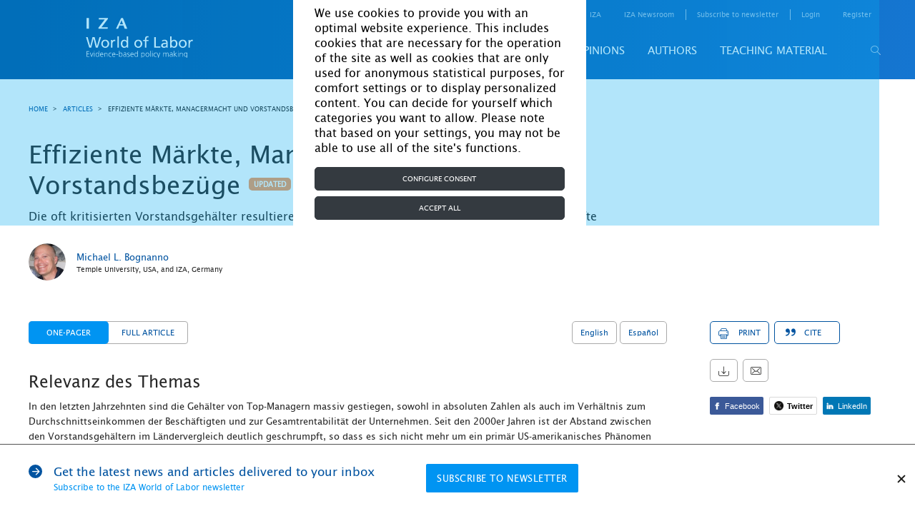

--- FILE ---
content_type: text/html; charset=UTF-8
request_url: https://wol.iza.org/articles/efficient-markets-managerial-power-and-ceo-compensation/lang/de
body_size: 31017
content:
<!DOCTYPE html>
<html lang="de">
<head>
    <meta http-equiv="content-type" content="text/html; charset="
    UTF-8">
    <meta name="viewport" content="width=device-width, initial-scale=1, maximum-scale=1, user-scalable=no"/>
    <!--[if IE]>
    <meta http-equiv="X-UA-Compatible" content="IE=edge,chrome=1"/>
    <meta http-equiv="cleartype" content="on"/>
    <![endif]-->
    <meta name="HandheldFriendly" content="true"/>
    <meta name="csrf-param" content="_csrf-frontend">
    <meta name="csrf-token" content="PuAz9V-dCLncm8B_iT2cU9bX4FTAZCGopgA_NVOzl9JokFuxZ9RljKrvtC7fTfMagfrZYZA9YtjSa1VyJfrNqA==">
    <title id="title-document">IZA World of Labor - Effiziente Märkte, Managermacht
                    und Vorstandsbezüge</title>
    <link rel="apple-touch-icon" sizes="57x57" href="/images/favicon/apple-icon-57x57.png">
    <link rel="apple-touch-icon" sizes="60x60" href="/images/favicon/apple-icon-60x60.png">
    <link rel="apple-touch-icon" sizes="72x72" href="/images/favicon/apple-icon-72x72.png">
    <link rel="apple-touch-icon" sizes="76x76" href="/images/favicon/apple-icon-76x76.png">
    <link rel="apple-touch-icon" sizes="114x114" href="/images/favicon/apple-icon-114x114.png">
    <link rel="apple-touch-icon" sizes="120x120" href="/images/favicon/apple-icon-120x120.png">
    <link rel="apple-touch-icon" sizes="144x144" href="/images/favicon/apple-icon-144x144.png">
    <link rel="apple-touch-icon" sizes="152x152" href="/images/favicon/apple-icon-152x152.png">
    <link rel="apple-touch-icon" sizes="180x180" href="/images/favicon/apple-icon-180x180.png">
    <link rel="icon" type="image/png" sizes="192x192" href="/images/favicon/android-icon-192x192.png">
    <link rel="icon" type="image/png" sizes="32x32" href="/images/favicon/favicon-32x32.png">
    <link rel="icon" type="image/png" sizes="96x96" href="/images/favicon/favicon-96x96.png">
    <link rel="icon" type="image/png" sizes="16x16" href="/images/favicon/favicon-16x16.png">
    <link rel="manifest" href="/images/favicon/manifest.json">
    <!--    <link rel="stylesheet" href="https://cdn.jsdelivr.net/npm/bootstrap@4.5.3/dist/css/bootstrap.min.css" integrity="sha384-TX8t27EcRE3e/ihU7zmQxVncDAy5uIKz4rEkgIXeMed4M0jlfIDPvg6uqKI2xXr2" crossorigin="anonymous">-->
    <!--    <link rel="stylesheet" href="https://cdn.jsdelivr.net/npm/bootstrap@4.5.3/dist/css/bootstrap.min.css" integrity="sha384-TX8t27EcRE3e/ihU7zmQxVncDAy5uIKz4rEkgIXeMed4M0jlfIDPvg6uqKI2xXr2" crossorigin="anonymous">-->
    <meta name="msapplication-TileColor" content="#ffffff">
    <meta name="msapplication-TileImage" content="/images/favicon/ms-icon-144x144.png">
    <meta name="theme-color" content="#ffffff">
    <script type="text/javascript" async defer
            src="https://apis.google.com/js/platform.js?publisherid=116017394173863766515"></script>
    <script async="" src="https://www.googletagmanager.com/gtag/js?id=GTM-5K3G23"></script>
    <meta name="twitter:card" content="summary_large_image">
<meta name="twitter:site" content="@izaworldoflabor">
<meta name="twitter:title" content="Efficient markets, managerial power, and CEO
                    compensation">
<meta name="twitter:description" content="Die oft kritisierten Vorstandsgehälter
                        resultieren aus dem Zusammenspiel vieler verschiedener Kräfte">
<meta name="twitter:image" content="https://wol.iza.org/uploads/articles/472/images/IZAWOL.34.ga.de.png">
<meta property="og:title" content="Efficient markets, managerial power, and CEO
                    compensation">
<meta property="og:image" content="https://wol.iza.org/uploads/articles/472/images/IZAWOL.34.ga.de.png">
<meta property="og:type" content="article">
<meta name="keywords" content="top executive pay CEO compensation">
<meta name="description" content="Die oft kritisierten Vorstandsgehälter
                        resultieren aus dem Zusammenspiel vieler verschiedener Kräfte">
<meta name="citation_journal_title" content="IZA World of Labor">
<meta name="citation_doi" content="10.15185/izawol.34">
<meta name="citation_title" content="Effiziente Märkte, Managermacht
                    und Vorstandsbezüge">
<meta name="citation_publication_date" content="2019-02-13">
<meta name="citation_author" content="Bognanno, Michael L.">
<meta name="citation_pdf_url" content="https://wol.iza.org/uploads/articles/472/pdfs/efficient-markets-managerial-power-and-ceo-compensation.pdf">
<link href="https://wol.iza.org/articles/efficient-markets-managerial-power-and-ceo-compensation/long" rel="canonical">
<link href="/css/leaflet.css" rel="stylesheet">
<link href="/css/site.css" rel="stylesheet">
<link href="/css/bootstrap-custom.min.css" rel="stylesheet">    <script type="application/javascript">
        function acceptGA() {
            window.dataLayer = window.dataLayer || [];

            function gtag() {
                dataLayer.push(arguments);
            }

            gtag('js', new Date());
            gtag('config', 'GTM-5K3G23');
            <!-- Google Tag Manager -->
            // (function(w,d,s,l,i){w[l]=w[l]||[];w[l].push({'gtm.start':
            //         new Date().getTime(),event:'gtm.js'});var f=d.getElementsByTagName(s)[0],
            //     j=d.createElement(s),dl=l!='dataLayer'?'&l='+l:'';j.async=true;j.src=
            //     'https://www.googletagmanager.com/gtm.js?id='+i+dl;f.parentNode.insertBefore(j,f);
            // })(window,document,'script','dataLayer','GTM-5K3G23');
            <!-- End Google Tag Manager -->
        }

        function declineGA() {

        }
    </script>
</head>
<body>


<div id="cookie-bar"
     style="display: none; position: fixed; inset: 0px; background-color: rgba(0, 170, 238, 0.3); z-index: 9000;">
    <div style="display: flex; height: 100%; width: 100%; justify-items: center; align-items: center;">
        <div class="container col-10 col-sm-6 col-md-6 col-lg-5 col-xl-4" style="background-color: white;">
            <div class="row">
                <div id="cookiebar" style="display: block">
                    <div class="container">
                        <div class="row justify-content-center">
                            <div class="col-12 mt-2"
                                 style="font-size: 16px !important; color: black !important; margin-top: 0.5rem;">
                                We use cookies to provide you with an optimal website experience. This includes cookies
                                that are necessary for the operation of the site as well as cookies that are only used
                                for anonymous statistical purposes, for comfort settings or to display personalized
                                content. You can decide for yourself which categories you want to allow. Please note
                                that based on your settings, you may not be able to use all of the site's functions.
                            </div>

                            <div class="col-12 mt-3 mb-2"
                                 style="margin-top: 1rem!important; margin-bottom: 0.5rem!important;">
                                <button type="button" class="btn btn-dark btn-block" data-toggle="modal"
                                        data-target="#configureCookieConsent" tabindex="1"
                                        style="color: #fff; background-color: #343a40; border-color: #343a40; display: block; width: 100%;">
                                    Configure consent
                                </button>
                            </div>

                            <div class="col-12 mb-2" style="margin-bottom: 0.5rem!important;">
                                <button id="acceptAllbtn" type="button" class="btn btn-dark btn-block"
                                        onclick="acceptAll()" tabindex="2"
                                        style="color: #fff; background-color: #343a40; border-color: #343a40; display: block; width: 100%;">
                                    Accept all
                                </button>
                            </div>
                        </div>
                    </div>
                </div>
            </div>

            <div class="modal fade" data-keyboard="false" data-backdrop="static" id="configureCookieConsent"
                 tabindex="-1" role="dialog" aria-labelledby="modalTitle" aria-hidden="true">
                <div class="modal-dialog" role="document">
                    <div class="modal-content">
                        <div class="modal-header justify-content-center">
                            <h5 class="modal-title" id="modalTitle" style="font-size: 16px">Cookie settings</h5>
                        </div>

                        <div class="modal-body">
                            <div class="form-check" id="necessary">
                                <input class="form-check-input" checked="" disabled="" type="checkbox"
                                       id="necessaryCheck">
                                <span class="checkbox-icon-wrapper">
                                    <svg class="svg-inline--fa fa-check fa-w-16 checkbox-icon fa-fw" aria-hidden="true"
                                         focusable="false" data-prefix="fas" data-icon="check" role="img"
                                         xmlns="http://www.w3.org/2000/svg" viewBox="0 0 512 512" data-fa-i2svg=""><path
                                            fill="currentColor"
                                            d="M173.898 439.404l-166.4-166.4c-9.997-9.997-9.997-26.206 0-36.204l36.203-36.204c9.997-9.998 26.207-9.998 36.204 0L192 312.69 432.095 72.596c9.997-9.997 26.207-9.997 36.204 0l36.203 36.204c9.997 9.997 9.997 26.206 0 36.204l-294.4 294.401c-9.998 9.997-26.207 9.997-36.204-.001z"></path></svg>
                                    <!-- <span class="checkbox-icon fas fa-fw fa-check"></span> Font Awesome fontawesome.com -->
                                </span>
                                <label class="form-check-label" for="necessaryCheck"
                                       style="font-size: 16px !important; color: black;">
                                    Necessary
                                </label>
                            </div>
                            <p>These necessary cookies are required to activate the core functionality of the website.
                                An opt-out from these technologies is not available.</p>
                            <div class="collapse-box">
                                <div class="collapse-group">
                                    <div class="collapse-group">
                                        <a href="#grecaptcha" aria-controls="collapseLaravel" data-toggle="collapse"
                                           aria-expanded="false">
                                            <span style="font-size: 16px;">_GRECAPTCHA</span>
                                        </a>
                                        <div id="grecaptcha" class="collapse">
                                            <div class="card-block">
                                                This is a functional cookie, which protects our site from spam enquiries
                                                on subscription and registration forms. Duration - session
                                            </div>
                                        </div>
                                    </div>
                                    <a href="#csrfFrontend" aria-controls="collapseCB" data-toggle="collapse"
                                       aria-expanded="false">
                                        <span style="font-size: 16px;">_csrf-frontend</span>
                                    </a>
                                    <div id="csrfFrontend" class="collapse">
                                        <div class="card-block">
                                            Protection from csrf attacks. Contains a token that stores encoded
                                            information about user. This cookie is destroyed after browser is closed
                                        </div>
                                    </div>
                                </div>

                                <div class="collapse-group">
                                    <a href="#closeSubscribe" aria-controls="collapseXsrf" data-toggle="collapse"
                                       aria-expanded="false">
                                        <span style="font-size: 16px;">close_subscribe</span>
                                    </a>
                                    <div id="closeSubscribe" class="collapse">
                                        <div class="card-block">
                                            Contains information that user will not see a news subscription popup.
                                            Expirey: One month
                                        </div>
                                    </div>
                                </div>

                                <div class="collapse-group">
                                    <a href="#cookiesNotice" aria-controls="collapseXsrf" data-toggle="collapse"
                                       aria-expanded="false">
                                        <span style="font-size: 16px;">cookies_notice</span>
                                    </a>
                                    <div id="cookiesNotice" class="collapse">
                                        <div class="card-block">
                                            Contains information about cookies on this website, including web analysis
                                            cookies. Expirey: One month
                                        </div>
                                    </div>
                                </div>

                                <div class="collapse-group">
                                    <a href="#advancedFrontend" aria-controls="collapseXsrf" data-toggle="collapse"
                                       aria-expanded="false">
                                        <span style="font-size: 16px;">advanced-frontend</span>
                                    </a>
                                    <div id="advancedFrontend" class="collapse">
                                        <div class="card-block">
                                            Internal cookie which is used to define user in system, login functional in
                                            user’s account. Expires after current browser session
                                        </div>
                                    </div>
                                </div>

                                <div class="collapse-group">
                                    <a href="#identityFrontend" aria-controls="collapseXsrf" data-toggle="collapse"
                                       aria-expanded="false">
                                        <span style="font-size: 16px;">_identity-frontend</span>
                                    </a>
                                    <div id="identityFrontend" class="collapse">
                                        <div class="card-block">
                                            Internal cookie which is used for currently logged user to identify user in
                                            system. Expirey: One month
                                        </div>
                                    </div>
                                </div>
                            </div>
                            <hr class="mt-4">
                            <div class="form-check">
                                <input id="analytics" class="form-check-input" type="checkbox">
                                <span class="checkbox-icon-wrapper">
                                    <svg class="svg-inline--fa fa-check fa-w-16 checkbox-icon fa-fw" aria-hidden="true"
                                         focusable="false" data-prefix="fas" data-icon="check" role="img"
                                         xmlns="http://www.w3.org/2000/svg" viewBox="0 0 512 512" data-fa-i2svg=""><path
                                            fill="currentColor"
                                            d="M173.898 439.404l-166.4-166.4c-9.997-9.997-9.997-26.206 0-36.204l36.203-36.204c9.997-9.998 26.207-9.998 36.204 0L192 312.69 432.095 72.596c9.997-9.997 26.207-9.997 36.204 0l36.203 36.204c9.997 9.997 9.997 26.206 0 36.204l-294.4 294.401c-9.998 9.997-26.207 9.997-36.204-.001z"></path></svg>
                                    <!-- <span class="checkbox-icon fas fa-fw fa-check"></span> Font Awesome fontawesome.com -->
                                </span>
                                <label class="form-check-label" for="analytics"
                                       style="font-size: 16px !important; color: black;">
                                    Analytics
                                </label>
                            </div>
                            <p>In order to further improve our offer and our website, we collect anonymous data for
                                statistics and analyses. With the help of these cookies we can, for example, determine
                                the number of visitors and the effect of certain pages on our website and optimize our
                                content.</p>
                            <div class="collapse-box">
                                <div class="collapse-group">
                                    <a href="#ga" aria-controls="collapseGa" data-toggle="collapse"
                                       aria-expanded="false">
                                        <span style="font-size: 16px;">ga</span>
                                    </a>
                                    <div id="ga" class="collapse">
                                        <div class="card-block">
                                            Google Analytics
                                        </div>
                                    </div>
                                </div>
                            </div>
                        </div>

                        <div class="modal-footer">
                            <div class="link-group" style="font-size: 16px !important;">
                                <!--<a href="./imprint">Imprint</a> |--> <a href="./privacy-and-cookie-policy">Privacy
                                Policy</a>
                            </div>

                            <button type="button" class="btn" data-dismiss="modal" onclick="acceptDialog()" style="color: #3c3c3b;
    display: inline-block;
    font-weight: 600;
    text-align: center;
    vertical-align: middle;
    user-select: none;
    background-color: transparent;
    border: 1px solid transparent;
    padding: 0.375rem 0.75rem;
    font-size: 1rem;
    line-height: 1.5;
    border-radius: 0.25rem;
    transition: color .15s ease-in-out,background-color .15s ease-in-out,border-color .15s ease-in-out,box-shadow .15s ease-in-out;">
                                Accept
                            </button>
                        </div>
                    </div>
                </div>
            </div>
        </div>
    </div>
</div>

<div class="holder">

    <div class="overlay js-tab-hidden"></div>

    <div class="wrapper">

        <main class="content">
            <header class="header header-desktop">
    <div class="container">
        <a href="/" class="logo-main">
            <img src="/uploads/settings/logo/logo-main.svg" alt="">        </a>
        <div class="header-content">
            <div class="header-top">
                <nav class="screen_reader_nav">
                    <ul class="screen_reader_link_menu">
                        <li>
                            <a href="#screen_reader_content" class="screen_reader_btn">Skip to main content</a>
                        </li>
                    </ul>
                </nav>
                <nav class="header-menu-top">
    <ul class="header-menu-top-list"><li class="item has-drop"><a href="#">For media</a><ul class="submenu"><li class="item"><a href="/find-a-topic-spokesperson">Find a topic spokesperson</a></li></ul></li><li class=""><a href="https://wol.iza.org/for-contributors">for contributors</a></li><li class="about"><a href="https://wol.iza.org/about"> about</a></li><li class=""><a href="https://wol.iza.org/contact">contact</a></li><li class=""><a href="https://www.iza.org/en" target="blank">IZA</a></li><li class=""><a href="https://newsroom.iza.org/en/" target="blank">IZA Newsroom</a></li><li class="subscribe-link"><a href="https://wol.iza.org/register">subscribe to newsletter</a></li></ul></nav>                <div class="login-registration">
        <ul class="login-registration-list">
        <li class="dropdown dropdown-login">
            <a href="#" class="dropdown-link">Login</a>
<div class="dropdown-widget drop-content">
    <form id="w1" action="/site/login" method="post">
<input type="hidden" name="_csrf-frontend" value="PuAz9V-dCLncm8B_iT2cU9bX4FTAZCGopgA_NVOzl9JokFuxZ9RljKrvtC7fTfMagfrZYZA9YtjSa1VyJfrNqA==">        <div class="form-line">
            <div class="form-item field-loginform-email required">
<label class="control-label" for="loginform-email">Email</label>
<input type="text" id="loginform-email" class="form-control" name="LoginForm[email]" aria-required="true">

<p class="help-block help-block-error"></p>
</div>        </div>
        <div class="form-line">
            <div class="form-item field-loginform-password required">
<label class="control-label" for="loginform-password">Password</label>
<input type="password" id="loginform-password" class="form-control" name="LoginForm[password]" aria-required="true">

<p class="help-block help-block-error"></p>
</div>        </div>
        <div class="buttons">
            <button type="submit" class="btn-blue" name="login-button">Login</button>            <a class="forgot-link" href="/reset">forgot your password?</a>        </div>
        <div class="form-group field-loginform-rememberme">
<div class="checkbox">
<label for="loginform-rememberme">
<input type="hidden" name="LoginForm[rememberMe]" value="0"><input type="checkbox" id="loginform-rememberme" name="LoginForm[rememberMe]" value="1" checked>
Remember Me
</label>
<p class="help-block help-block-error"></p>

</div>
</div>    </form></div>
        </li>
        <li class="hide-mobile">
            <a href="/register">register</a>
        </li>
    </ul>
    </div>
            </div>
            <div id="header-bottom-panel" class="header-bottom">
                <nav class="header-menu-bottom">
    <div class="header-menu-bottom-list"><div class="item"><a href="https://wol.iza.org/articles">Articles</a><div class="submenu"><div class="item"><a href="https://wol.iza.org/subject-areas/program-evaluation">Program evaluation</a><div class="submenu"><div class="item"><a href="https://wol.iza.org/subject-areas/occupational-and-classroom-training">Occupational and classroom training</a></div><div class="item"><a href="https://wol.iza.org/subject-areas/wage-subsidies-and-in-work-benefits">Wage subsidies and in-work benefits</a></div><div class="item"><a href="https://wol.iza.org/subject-areas/counseling-sanctioning-and-monitoring">Counseling, sanctioning, and monitoring</a></div><div class="item"><a href="https://wol.iza.org/subject-areas/micro-credits-and-start-up-subsidies">Micro-credits and start-up subsidies</a></div><div class="item"><a href="https://wol.iza.org/subject-areas/child-care-support-early-childhood-education-and-schooling">Child-care support, early childhood education, and schooling</a></div></div></div><div class="item"><a href="https://wol.iza.org/subject-areas/behavioral-and-personnel-economics">Behavioral and personnel economics</a><div class="submenu"><div class="item"><a href="https://wol.iza.org/subject-areas/pay-and-incentives">Pay and incentives</a></div><div class="item"><a href="https://wol.iza.org/subject-areas/organization-and-hierarchies">Organization and hierarchies</a></div><div class="item"><a href="https://wol.iza.org/subject-areas/human-resource-management-practices">Human resource management practices</a></div></div></div><div class="item"><a href="https://wol.iza.org/subject-areas/migration-and-ethnicity">Migration and ethnicity</a><div class="submenu"><div class="item"><a href="https://wol.iza.org/subject-areas/labor-mobility">Labor mobility</a></div><div class="item"><a href="https://wol.iza.org/subject-areas/performance-of-migrants">Performance of migrants</a></div><div class="item"><a href="https://wol.iza.org/subject-areas/implications-of-migration">Implications of migration</a></div><div class="item"><a href="https://wol.iza.org/subject-areas/migration-policy">Migration policy</a></div></div></div><div class="item"><a href="https://wol.iza.org/subject-areas/labor-markets-and-institutions">Labor markets and institutions</a><div class="submenu"><div class="item"><a href="https://wol.iza.org/subject-areas/wage-setting">Wage setting</a></div><div class="item"><a href="https://wol.iza.org/subject-areas/insurance-policies">Insurance policies</a></div><div class="item"><a href="https://wol.iza.org/subject-areas/redistribution-policies">Redistribution policies</a></div><div class="item"><a href="https://wol.iza.org/subject-areas/labor-market-regulation">Labor market regulation</a></div><div class="item"><a href="https://wol.iza.org/subject-areas/entrepreneurship">Entrepreneurship</a></div></div></div><div class="item"><a href="https://wol.iza.org/subject-areas/transition-and-emerging-economies">Transition and emerging economies</a><div class="submenu"><div class="item"><a href="https://wol.iza.org/subject-areas/labor-supply-and-demand">Labor supply and demand</a></div><div class="item"><a href="https://wol.iza.org/subject-areas/gender-issues">Gender issues</a></div><div class="item"><a href="https://wol.iza.org/subject-areas/demographic-change-and-migration">Demographic change and migration</a></div><div class="item"><a href="https://wol.iza.org/subject-areas/institutions-policies-and-labor-market-outcomes">Institutions, policies, and labor market outcomes</a></div></div></div><div class="item"><a href="https://wol.iza.org/subject-areas/development">Development</a><div class="submenu"><div class="item"><a href="https://wol.iza.org/subject-areas/active-labor-market-programs">Active labor market programs</a></div><div class="item"><a href="https://wol.iza.org/subject-areas/microfinance-and-financial-regulations">Microfinance and financial regulations</a></div><div class="item"><a href="https://wol.iza.org/subject-areas/technological-change">Technological change</a></div><div class="item"><a href="https://wol.iza.org/subject-areas/social-insurance">Social insurance</a></div><div class="item"><a href="https://wol.iza.org/subject-areas/skills-and-training-programs">Skills and training programs</a></div></div></div><div class="item"><a href="https://wol.iza.org/subject-areas/environment">Environment</a></div><div class="item"><a href="https://wol.iza.org/subject-areas/education-and-human-capital">Education and human capital</a><div class="submenu"><div class="item"><a href="https://wol.iza.org/subject-areas/economic-returns-to-education">Economic returns to education</a></div><div class="item"><a href="https://wol.iza.org/subject-areas/social-returns-to-education">Social returns to education</a></div><div class="item"><a href="https://wol.iza.org/subject-areas/schooling-and-higher-education">Schooling and higher education</a></div><div class="item"><a href="https://wol.iza.org/subject-areas/vocational-education-training-skills-and-lifelong-learning">Vocational education, training skills, and lifelong learning</a></div></div></div><div class="item"><a href="https://wol.iza.org/subject-areas/demography-family-and-gender">Demography, family, and gender</a><div class="submenu"><div class="item"><a href="https://wol.iza.org/subject-areas/demography">Demography</a></div><div class="item"><a href="https://wol.iza.org/subject-areas/family">Family</a></div><div class="item"><a href="https://wol.iza.org/subject-areas/gender">Gender</a></div><div class="item"><a href="https://wol.iza.org/subject-areas/health">Health</a></div></div></div><div class="item"><a href="https://wol.iza.org/subject-areas/data-and-methods">Data and methods</a><div class="submenu"><div class="item"><a href="https://wol.iza.org/subject-areas/data">Data</a></div><div class="item"><a href="https://wol.iza.org/subject-areas/methods">Methods</a></div></div></div><div class="item"><a href="https://wol.iza.org/subject-areas/country-labor-markets">Country labor markets</a></div><div class="item"><a href="https://wol.iza.org/articles">View all articles</a></div></div></div><div class="item"><a href="https://wol.iza.org/key-topics">Key topics</a><div class="submenu"><div class="item"><a href="https://wol.iza.org/key-topics/ten-years-iza-wol">10 years of IZA World of Labor</a></div><div class="item"><a href="https://wol.iza.org/key-topics/country-labor-markets">Country labor markets</a></div><div class="item"><a href="https://wol.iza.org/key-topics/youth-unemployment">Youth unemployment</a></div><div class="item"><a href="https://wol.iza.org/key-topics/how-should-governments-manage-recessions">How should governments manage recessions?</a></div><div class="item"><a href="https://wol.iza.org/key-topics/workplace-discrimination">Workplace discrimination</a></div><div class="item"><a href="https://wol.iza.org/key-topics/aging-workforce-pensions-reform">The aging workforce and pensions reform</a></div><div class="item"><a href="https://wol.iza.org/key-topics/digitalization-and-big-data">Digital transformation, big data, and the future of work</a></div><div class="item"><a href="https://wol.iza.org/key-topics">View all</a></div></div></div><div class="item"><a href="https://wol.iza.org/opinions">Opinions</a></div><div class="item"><a href="https://wol.iza.org/authors">Authors</a></div><div class="item"><a href="https://wol.iza.org/chapters">Teaching material</a></div></div></nav>                <button id="header-search-button" type="button" class="search-button">
                    <span class="icon-search"></span>
                </button>
                
<div id="search-block" class="search">
    <div class="search-top">
        <form id="w2" class="header-search-form" action="/search" method="post">
<input type="hidden" name="_csrf-frontend" value="PuAz9V-dCLncm8B_iT2cU9bX4FTAZCGopgA_NVOzl9JokFuxZ9RljKrvtC7fTfMagfrZYZA9YtjSa1VyJfrNqA==">        <div class="search-holder">
            <div class="form-group field-advancedsearchform-search_phrase required">
<label class="control-label" for="advancedsearchform-search_phrase"></label>
<input type="text" id="advancedsearchform-search_phrase" class="header-search-input" name="AdvancedSearchForm[search_phrase]" placeholder="Your search term..." autocomplete="off" autofocus="autofocus" aria-required="true">

<div class="help-block"></div>
</div>            <button type="submit" class="form-search-button"><span class="icon-search"></span></button>        </div>
        </form>        <div class="header-search-dropdown"></div>
    </div>
    <div class="search-bottom">
        <a href="/search/advanced">advanced search</a>
    </div>
    <span id="close-search-button" class="close-button">&times;</span>
</div>
            </div>
        </div>
    </div>
</header>

            <header class="header header-mobile">
    <div class="header-top">
        <a href="/" class="logo-main">
            <img src="/uploads/settings/logo/logo-main.svg" alt="">        </a>
        
<div class="mobile-login drop-content">
    <div class="btn-mobile-icon btn-mobile-login-close"><span class="icon-cross dark"></span></div>
    
<div class="login-registration">
        <ul class="login-registration-list mobile">
        <li class="dropdown dropdown-login">
            <a href="#" class="dropdown-link">Login</a>
<div class="dropdown-widget drop-content">
    <form id="w3" action="/site/login" method="post">
<input type="hidden" name="_csrf-frontend" value="PuAz9V-dCLncm8B_iT2cU9bX4FTAZCGopgA_NVOzl9JokFuxZ9RljKrvtC7fTfMagfrZYZA9YtjSa1VyJfrNqA==">        <div class="form-line">
            <div class="form-item field-loginform-email required">
<label class="control-label" for="loginform-email">Email</label>
<input type="text" id="loginform-email" class="form-control" name="LoginForm[email]" aria-required="true">

<p class="help-block help-block-error"></p>
</div>        </div>
        <div class="form-line">
            <div class="form-item field-loginform-password required">
<label class="control-label" for="loginform-password">Password</label>
<input type="password" id="loginform-password" class="form-control" name="LoginForm[password]" aria-required="true">

<p class="help-block help-block-error"></p>
</div>        </div>
        <div class="buttons">
            <button type="submit" class="btn-blue" name="login-button">Login</button>            <a class="forgot-link" href="/reset">forgot your password?</a>        </div>
        <div class="form-group field-loginform-rememberme">
<div class="checkbox">
<label for="loginform-rememberme">
<input type="hidden" name="LoginForm[rememberMe]" value="0"><input type="checkbox" id="loginform-rememberme" name="LoginForm[rememberMe]" value="1" checked>
Remember Me
</label>
<p class="help-block help-block-error"></p>

</div>
</div>    </form></div>
        </li>
        <li class="dropdown dropdown-login">
            <a href="#" class="mobile-dropdown-link dropdown-link">register</a>
            <div class="dropdown-widget">
                <form id="w4" action="/register" method="post">
<input type="hidden" name="_csrf-frontend" value="PuAz9V-dCLncm8B_iT2cU9bX4FTAZCGopgA_NVOzl9JokFuxZ9RljKrvtC7fTfMagfrZYZA9YtjSa1VyJfrNqA==">                <div class="form-line">
                    <div class="form-item field-signuppopupform-first_name required">
<label class="control-label" for="signuppopupform-first_name">First Name</label>
<input type="text" id="signuppopupform-first_name" class="form-control" name="SignupPopupForm[first_name]" aria-required="true">

<p class="help-block help-block-error"></p>
</div>                </div>
                <div class="form-line">
                    <div class="form-item field-signuppopupform-last_name required">
<label class="control-label" for="signuppopupform-last_name">Last Name</label>
<input type="text" id="signuppopupform-last_name" class="form-control" name="SignupPopupForm[last_name]" aria-required="true">

<p class="help-block help-block-error"></p>
</div>                </div>
                <div class="form-line">
                    <div class="form-item field-signuppopupform-email required">
<label class="control-label" for="signuppopupform-email">Email</label>
<input type="text" id="signuppopupform-email" class="form-control" name="SignupPopupForm[email]" aria-required="true">

<p class="help-block help-block-error"></p>
</div>                </div>
                <div class="form-line">
                    <div class="form-item field-signuppopupform-confirm_email required">
<label class="control-label" for="signuppopupform-confirm_email">re-type your email address</label>
<input type="text" id="signuppopupform-confirm_email" class="form-control" name="SignupPopupForm[confirm_email]" aria-required="true">

<p class="help-block help-block-error"></p>
</div>                </div>
                <div class="form-line">
                    <div class="form-item field-signuppopupform-password required">
<label class="control-label" for="signuppopupform-password">Password</label>
<input type="password" id="signuppopupform-password" class="form-control" name="SignupPopupForm[password]" aria-required="true">

<p class="help-block help-block-error"></p>
</div>                </div>
                <div class="form-line">
                    <div class="form-item field-signuppopupform-confirm_password required">
<label class="control-label" for="signuppopupform-confirm_password">re-type your password</label>
<input type="password" id="signuppopupform-confirm_password" class="form-control" name="SignupPopupForm[confirm_password]" aria-required="true">

<p class="help-block help-block-error"></p>
</div>                </div>
                <div class="title-checkboxes form-item">
                    <div class="label-holder">
                        <span class="label-text">areas of interest</span>
                    </div>
                    <div class="select-clear-all">
                        <span class="clear-all">Clear all</span>
                        <span class="select-all">Select all</span>
                        <div class="tooltip-dropdown dropdown left">
                            <div class="icon-question tooltip"></div>
                            <div class="tooltip-content drop-content">
                                <div class="icon-close"></div>
                                <p>Selecting your areas of interest helps us to better understand our audience.</p>
                            </div>
                        </div>
                    </div>
                </div>
                <div class="checkboxes-holder">
                    <div class="grid">
                        <div class="checkboxes">
                            <div class="grid-line four">
                                <div class="form-group field-signuppopupform-items">
<label class="control-label"></label>
<input type="hidden" name="SignupPopupForm[items]" value=""><div id="signuppopupform-items"><div class="grid-item"><div class="form-item"><label class="custom-checkbox"><input type="checkbox" name="SignupPopupForm[items][]" value="373"><span class="label-text">Program evaluation</span></label></div></div>
<div class="grid-item"><div class="form-item"><label class="custom-checkbox"><input type="checkbox" name="SignupPopupForm[items][]" value="379"><span class="label-text">Behavioral and personnel economics</span></label></div></div>
<div class="grid-item"><div class="form-item"><label class="custom-checkbox"><input type="checkbox" name="SignupPopupForm[items][]" value="383"><span class="label-text">Migration and ethnicity</span></label></div></div>
<div class="grid-item"><div class="form-item"><label class="custom-checkbox"><input type="checkbox" name="SignupPopupForm[items][]" value="388"><span class="label-text">Labor markets and institutions</span></label></div></div>
<div class="grid-item"><div class="form-item"><label class="custom-checkbox"><input type="checkbox" name="SignupPopupForm[items][]" value="394"><span class="label-text">Transition and emerging economies</span></label></div></div>
<div class="grid-item"><div class="form-item"><label class="custom-checkbox"><input type="checkbox" name="SignupPopupForm[items][]" value="399"><span class="label-text">Development</span></label></div></div>
<div class="grid-item"><div class="form-item"><label class="custom-checkbox"><input type="checkbox" name="SignupPopupForm[items][]" value="405"><span class="label-text">Environment</span></label></div></div>
<div class="grid-item"><div class="form-item"><label class="custom-checkbox"><input type="checkbox" name="SignupPopupForm[items][]" value="406"><span class="label-text">Education and human capital</span></label></div></div>
<div class="grid-item"><div class="form-item"><label class="custom-checkbox"><input type="checkbox" name="SignupPopupForm[items][]" value="411"><span class="label-text">Demography, family, and gender</span></label></div></div>
<div class="grid-item"><div class="form-item"><label class="custom-checkbox"><input type="checkbox" name="SignupPopupForm[items][]" value="416"><span class="label-text">Data and methods</span></label></div></div>
<div class="grid-item"><div class="form-item"><label class="custom-checkbox"><input type="checkbox" name="SignupPopupForm[items][]" value="449"><span class="label-text">Country labor markets</span></label></div></div></div>

<p class="help-block help-block-error"></p>
</div>                            </div>
                        </div>
                    </div>
                    <div class="form-line">
                        <div class="form-group field-signuppopupform-newsletter">
<div class="checkbox">
<label class="def-checkbox" for="signuppopupform-newsletter">
<input type="hidden" name="SignupPopupForm[newsletter]" value="0"><input type="checkbox" id="signuppopupform-newsletter" name="SignupPopupForm[newsletter]" value="1">
<span class="label-text">I would like to register for the IZA World of Labor newsletter</span>
</label>
<p class="help-block help-block-error"></p>

</div>
</div>                    </div>
                    <div class="form-line">
                        <div class="form-group field-signuppopupform-newsletter_interest">
<div class="checkbox">
<label class="def-checkbox" for="signuppopupform-newsletter_interest">
<input type="hidden" name="SignupPopupForm[newsletter_interest]" value="0"><input type="checkbox" id="signuppopupform-newsletter_interest" name="SignupPopupForm[newsletter_interest]" value="1">
<span class="label-text">I would like to register for the IZA World of Labor article alerts</span>
</label>
<p class="help-block help-block-error"></p>

</div>
</div>                    </div>
                    <div class="form-line">
                        <div class="form-item no-required field-signuppopupform-agree required">
<div class="checkbox">
<label class="def-checkbox" for="signuppopupform-agree">
<input type="hidden" name="SignupPopupForm[agree]" value="0"><input type="checkbox" id="signuppopupform-agree" name="SignupPopupForm[agree]" value="1">
<span class="label-text">I agree to the <a href="/terms-and-conditions">terms and conditions</a> and <a href="/privacy-and-cookie-policy">data usage policy</a></span>
</label>
<p class="help-block help-block-error"></p>

</div>
</div>                    </div>
                </div>

                <button type="submit" class="btn-blue" name="signup-button">Create Account</button>                </form>            </div>
        </li>
    </ul>
    </div></div>

<div class="mobile-search drop-content">
    <div class="btn-mobile-icon btn-mobile-search-close"><span class="icon-cross dark"></span></div>
    
<div id="search-block" class="search">
    <div class="search-top">
        <form id="w5" class="header-search-form" action="/search" method="post">
<input type="hidden" name="_csrf-frontend" value="PuAz9V-dCLncm8B_iT2cU9bX4FTAZCGopgA_NVOzl9JokFuxZ9RljKrvtC7fTfMagfrZYZA9YtjSa1VyJfrNqA==">        <div class="search-holder">
            <div class="form-group field-advancedsearchform-search_phrase required">
<label class="control-label" for="advancedsearchform-search_phrase"></label>
<input type="text" id="advancedsearchform-search_phrase" class="header-search-input" name="AdvancedSearchForm[search_phrase]" placeholder="Your search term..." autocomplete="off" autofocus="autofocus" aria-required="true">

<div class="help-block"></div>
</div>            <button type="submit" class="form-search-button"><span class="icon-search"></span></button>        </div>
        </form>        <div class="header-search-dropdown"></div>
    </div>
    <div class="search-bottom">
        <a href="/search/advanced">advanced search</a>
    </div>
    <span id="close-search-button" class="close-button">&times;</span>
</div>
</div>

<div class="mobile-menu drop-content">
    
<div id="search-block" class="search">
    <div class="search-top">
        <form id="w6" class="header-search-form" action="/search" method="post">
<input type="hidden" name="_csrf-frontend" value="PuAz9V-dCLncm8B_iT2cU9bX4FTAZCGopgA_NVOzl9JokFuxZ9RljKrvtC7fTfMagfrZYZA9YtjSa1VyJfrNqA==">        <div class="search-holder">
            <div class="form-group field-advancedsearchform-search_phrase required">
<label class="control-label" for="advancedsearchform-search_phrase"></label>
<input type="text" id="advancedsearchform-search_phrase" class="header-search-input" name="AdvancedSearchForm[search_phrase]" placeholder="Your search term..." autocomplete="off" autofocus="autofocus" aria-required="true">

<div class="help-block"></div>
</div>            <button type="submit" class="form-search-button"><span class="icon-search"></span></button>        </div>
        </form>        <div class="header-search-dropdown"></div>
    </div>
    <div class="search-bottom">
        <a href="/search/advanced">advanced search</a>
    </div>
    <span id="close-search-button" class="close-button">&times;</span>
</div>
    <div class="btn-mobile-login-show"></div>
    <div class="mobile-menu-top">
        <nav class="header-menu-top">
    <ul class="header-menu-top-list"><li class="item has-drop"><a href="#">For media</a><ul class="submenu"><li class="item"><a href="/find-a-topic-spokesperson">Find a topic spokesperson</a></li></ul></li><li class=""><a href="https://wol.iza.org/for-contributors">for contributors</a></li><li class="about"><a href="https://wol.iza.org/about"> about</a></li><li class=""><a href="https://wol.iza.org/contact">contact</a></li><li class=""><a href="https://www.iza.org/en" target="blank">IZA</a></li><li class=""><a href="https://newsroom.iza.org/en/" target="blank">IZA Newsroom</a></li><li class="subscribe-link"><a href="https://wol.iza.org/register">subscribe to newsletter</a></li></ul></nav>                <a href="" class="mobile-auth-button open-mobile-login"><span>login</span></a>
        <a href=""
           class="mobile-auth-button open-mobile-register"><span>register</span></a>
            </div>

    <div class="mobile-menu-section">
        <nav class="header-menu-bottom">
    <div class="header-menu-bottom-list"><div class="item"><a href="https://wol.iza.org/articles">Articles</a><div class="submenu"><div class="item"><a href="https://wol.iza.org/subject-areas/program-evaluation">Program evaluation</a><div class="submenu"><div class="item"><a href="https://wol.iza.org/subject-areas/occupational-and-classroom-training">Occupational and classroom training</a></div><div class="item"><a href="https://wol.iza.org/subject-areas/wage-subsidies-and-in-work-benefits">Wage subsidies and in-work benefits</a></div><div class="item"><a href="https://wol.iza.org/subject-areas/counseling-sanctioning-and-monitoring">Counseling, sanctioning, and monitoring</a></div><div class="item"><a href="https://wol.iza.org/subject-areas/micro-credits-and-start-up-subsidies">Micro-credits and start-up subsidies</a></div><div class="item"><a href="https://wol.iza.org/subject-areas/child-care-support-early-childhood-education-and-schooling">Child-care support, early childhood education, and schooling</a></div></div></div><div class="item"><a href="https://wol.iza.org/subject-areas/behavioral-and-personnel-economics">Behavioral and personnel economics</a><div class="submenu"><div class="item"><a href="https://wol.iza.org/subject-areas/pay-and-incentives">Pay and incentives</a></div><div class="item"><a href="https://wol.iza.org/subject-areas/organization-and-hierarchies">Organization and hierarchies</a></div><div class="item"><a href="https://wol.iza.org/subject-areas/human-resource-management-practices">Human resource management practices</a></div></div></div><div class="item"><a href="https://wol.iza.org/subject-areas/migration-and-ethnicity">Migration and ethnicity</a><div class="submenu"><div class="item"><a href="https://wol.iza.org/subject-areas/labor-mobility">Labor mobility</a></div><div class="item"><a href="https://wol.iza.org/subject-areas/performance-of-migrants">Performance of migrants</a></div><div class="item"><a href="https://wol.iza.org/subject-areas/implications-of-migration">Implications of migration</a></div><div class="item"><a href="https://wol.iza.org/subject-areas/migration-policy">Migration policy</a></div></div></div><div class="item"><a href="https://wol.iza.org/subject-areas/labor-markets-and-institutions">Labor markets and institutions</a><div class="submenu"><div class="item"><a href="https://wol.iza.org/subject-areas/wage-setting">Wage setting</a></div><div class="item"><a href="https://wol.iza.org/subject-areas/insurance-policies">Insurance policies</a></div><div class="item"><a href="https://wol.iza.org/subject-areas/redistribution-policies">Redistribution policies</a></div><div class="item"><a href="https://wol.iza.org/subject-areas/labor-market-regulation">Labor market regulation</a></div><div class="item"><a href="https://wol.iza.org/subject-areas/entrepreneurship">Entrepreneurship</a></div></div></div><div class="item"><a href="https://wol.iza.org/subject-areas/transition-and-emerging-economies">Transition and emerging economies</a><div class="submenu"><div class="item"><a href="https://wol.iza.org/subject-areas/labor-supply-and-demand">Labor supply and demand</a></div><div class="item"><a href="https://wol.iza.org/subject-areas/gender-issues">Gender issues</a></div><div class="item"><a href="https://wol.iza.org/subject-areas/demographic-change-and-migration">Demographic change and migration</a></div><div class="item"><a href="https://wol.iza.org/subject-areas/institutions-policies-and-labor-market-outcomes">Institutions, policies, and labor market outcomes</a></div></div></div><div class="item"><a href="https://wol.iza.org/subject-areas/development">Development</a><div class="submenu"><div class="item"><a href="https://wol.iza.org/subject-areas/active-labor-market-programs">Active labor market programs</a></div><div class="item"><a href="https://wol.iza.org/subject-areas/microfinance-and-financial-regulations">Microfinance and financial regulations</a></div><div class="item"><a href="https://wol.iza.org/subject-areas/technological-change">Technological change</a></div><div class="item"><a href="https://wol.iza.org/subject-areas/social-insurance">Social insurance</a></div><div class="item"><a href="https://wol.iza.org/subject-areas/skills-and-training-programs">Skills and training programs</a></div></div></div><div class="item"><a href="https://wol.iza.org/subject-areas/environment">Environment</a></div><div class="item"><a href="https://wol.iza.org/subject-areas/education-and-human-capital">Education and human capital</a><div class="submenu"><div class="item"><a href="https://wol.iza.org/subject-areas/economic-returns-to-education">Economic returns to education</a></div><div class="item"><a href="https://wol.iza.org/subject-areas/social-returns-to-education">Social returns to education</a></div><div class="item"><a href="https://wol.iza.org/subject-areas/schooling-and-higher-education">Schooling and higher education</a></div><div class="item"><a href="https://wol.iza.org/subject-areas/vocational-education-training-skills-and-lifelong-learning">Vocational education, training skills, and lifelong learning</a></div></div></div><div class="item"><a href="https://wol.iza.org/subject-areas/demography-family-and-gender">Demography, family, and gender</a><div class="submenu"><div class="item"><a href="https://wol.iza.org/subject-areas/demography">Demography</a></div><div class="item"><a href="https://wol.iza.org/subject-areas/family">Family</a></div><div class="item"><a href="https://wol.iza.org/subject-areas/gender">Gender</a></div><div class="item"><a href="https://wol.iza.org/subject-areas/health">Health</a></div></div></div><div class="item"><a href="https://wol.iza.org/subject-areas/data-and-methods">Data and methods</a><div class="submenu"><div class="item"><a href="https://wol.iza.org/subject-areas/data">Data</a></div><div class="item"><a href="https://wol.iza.org/subject-areas/methods">Methods</a></div></div></div><div class="item"><a href="https://wol.iza.org/subject-areas/country-labor-markets">Country labor markets</a></div><div class="item"><a href="https://wol.iza.org/articles">View all articles</a></div></div></div><div class="item"><a href="https://wol.iza.org/key-topics">Key topics</a><div class="submenu"><div class="item"><a href="https://wol.iza.org/key-topics/ten-years-iza-wol">10 years of IZA World of Labor</a></div><div class="item"><a href="https://wol.iza.org/key-topics/country-labor-markets">Country labor markets</a></div><div class="item"><a href="https://wol.iza.org/key-topics/youth-unemployment">Youth unemployment</a></div><div class="item"><a href="https://wol.iza.org/key-topics/how-should-governments-manage-recessions">How should governments manage recessions?</a></div><div class="item"><a href="https://wol.iza.org/key-topics/workplace-discrimination">Workplace discrimination</a></div><div class="item"><a href="https://wol.iza.org/key-topics/aging-workforce-pensions-reform">The aging workforce and pensions reform</a></div><div class="item"><a href="https://wol.iza.org/key-topics/digitalization-and-big-data">Digital transformation, big data, and the future of work</a></div><div class="item"><a href="https://wol.iza.org/key-topics">View all</a></div></div></div><div class="item"><a href="https://wol.iza.org/opinions">Opinions</a></div><div class="item"><a href="https://wol.iza.org/authors">Authors</a></div><div class="item"><a href="https://wol.iza.org/chapters">Teaching material</a></div></div></nav>    </div>
</div>

<div class="header-mobile-buttons">
    <div class="custom-dropdown">
        <div class="btn-mobile-icon btn-mobile-menu-show">
            <span class="icon-burger"><span></span></span>
        </div>
    </div>
</div>

    </div>
</header>


            

<div class="container article-full one-pager-page">
    <div class="mobile-filter-holder custom-tabs-holder">
        <ul class="mobile-filter-list">
            <li><a href="/key-topics">Subject areas</a></li>
            <li><a href="/authors">Authors</a></li>
        </ul>
        <div class="mobile-filter-items custom-tabs">
            <div class="tab-item blue js-tab-hidden expand-more"></div>
            <div class="tab-item blue js-tab-hidden expand-more"></div>
        </div>
    </div>

    <div class="article-buttons-mobile hide-desktop">

        <ul class="article-buttons-list">
            <li>
                                    <a href="/uploads/articles/472/pdfs/efficient-markets-managerial-power-and-ceo-compensation.one-pager.de.pdf" target="_blank" class="btn-border-blue-middle btn-download with-icon-r">
                        <span class="icon-download"></span>
                    </a>
                            </li>
            <li>
                <a href="" class="btn-border-blue-middle btn-cite with-icon-r">
                    <span class="icon-quote"></span>
                </a>
            </li>
        </ul>

        <ul class="article-buttons-list">
            <li>
                <a target="_blank" href="mailto:?subject=Article from IZA World of Labor&body=I%20think%20that%20you%20would%20be%20interested%20in%20the%20following%20article%20from%20IZA%20World%20of%20Labor.%0D%0A%0D%0AEffiziente%20M%C3%A4rkte%2C%20Managermacht%20und%20Vorstandsbez%C3%BCge%20-%20https%3A%2F%2Fwol.iza.org%2Farticles%2Fefficient-markets-managerial-power-and-ceo-compensation%20by%20Michael%20L.%20Bognanno%20at%20https%3A%2F%2Fwol.iza.org%2Fauthors%2Fmichael-l-bognanno%0D%0A%0D%0ADOI%3A%20http%3A%2F%2Fdx.doi.org%2F10.15185%2Fizawol.34.v2%0D%0A%0D%0AElevator%20Pitch%3A%20In%20den%20letzten%20Jahrzehnten%20sind%20die%20Geh%C3%A4lter%20von%20Top-Managern%20massiv%20gestiegen%2C%20sowohl%20in%20absoluten%20Zahlen%20als%20auch%20im%20Verh%C3%A4ltnis%20zum%20Durchschnittseinkommen%20der%20Besch%C3%A4ftigten%20und%20zur%20Gesamtrentabilit%C3%A4t%20der%20Unternehmen.%20Seit%20den%202000er%20Jahren%20ist%20der%20Abstand%20zwischen%20den%20Vorstandsgeh%C3%A4ltern%20im%20L%C3%A4ndervergleich%20deutlich%20geschrumpft%2C%20so%20dass%20es%20sich%20nicht%20mehr%20um%20ein%20prim%C3%A4r%20US-amerikanisches%20Ph%C3%A4nomen%20handelt.%20In%20der%20Forschung%20ist%20umstritten%2C%20ob%20hohe%20Vorstandsbez%C3%BCge%20%C3%B6konomisch%20gerechtfertigt%20sind%20oder%20allein%20durch%20die%20Ausnutzung%20von%20Managermacht%20entstehen.

" class="btn-border-gray-middle short">
                    <span class="icon-message"></span>
                </a>
            </li>
            <li>
                <a href="" class="btn-border-gray-middle short btn-print"><span class="icon-print"></span></a>
            </li>
        </ul>
    </div>

    <div class="article-head">
        <div class="breadcrumbs">
            <ul class="breadcrumbs-list"><li><a href="/">Home</a></li>
<li><a href="/articles">articles</a></li>
<li class="active">Effiziente Märkte, Managermacht
                    und Vorstandsbezüge</li>
</ul>        </div>

        <div class="article-top">
            <h1>
                                Effiziente Märkte, Managermacht und Vorstandsbezüge                                    <span class="version-label">Updated</span>
                            </h1>
            <h3>Die oft kritisierten Vorstandsgehälter
                        resultieren aus dem Zusammenspiel vieler verschiedener Kräfte</h3>
        </div>

        <div class="article-user-list">
                            <div class="article-user">
                    <div class="img-holder img-holder-bg">
                        <a href="https://wol.iza.org/authors/michael-l-bognanno" class="img" style="background-image: url(/uploads/authors/images/avatar/iza-persname-1352.jpg)"></a>
                    </div>

                    <div class="desc">
                        <div class="name">
                            <a href="https://wol.iza.org/authors/michael-l-bognanno">Michael L. Bognanno</a>                        </div>
                        <p>Temple University, USA, and IZA, Germany</p>
                    </div>

                </div>
                    </div>

    </div>

    <div class="content-inner">
        <div class="content-inner-text">
            <article>
                <div class="article-pagers-holder">
                                            <div class="language-pagers">
                                                            <a href="/articles/efficient-markets-managerial-power-and-ceo-compensation" class="btn-border-gray-middle color-blue">
                                    <div class="inner">
                                        <span class="text">English</span>
                                    </div>
                                </a>
                                                                                                                                                                                <a href="/articles/efficient-markets-managerial-power-and-ceo-compensation/lang/es" class="btn-border-gray-middle color-blue">
                                            <div class="inner">
                                                <span class="text">Español</span>
                                            </div>
                                        </a>
                                                                                                                        </div>
                    
                    <div class="article-pagers">
                        <a href="javascript:void(0)" class="active">one-pager</a>
                        <a href="/articles/efficient-markets-managerial-power-and-ceo-compensation/long" >full article</a>
                    </div>
                </div>

                <div class="main_content">
                    <div class="title_section">
                        <h2>Relevanz des Themas</h2>
                        <p>In den letzten Jahrzehnten sind die Gehälter von
                        Top-Managern massiv gestiegen, sowohl in absoluten Zahlen als auch im
                        Verhältnis zum Durchschnittseinkommen der Beschäftigten und zur
                        Gesamtrentabilität der Unternehmen. Seit den 2000er Jahren ist der Abstand
                        zwischen den Vorstandsgehältern im Ländervergleich deutlich geschrumpft, so
                        dass es sich nicht mehr um ein primär US-amerikanisches Phänomen handelt. In
                        der Forschung ist umstritten, ob hohe Vorstandsbezüge ökonomisch
                        gerechtfertigt sind oder allein durch die Ausnutzung von Managermacht
                        entstehen.</p>
                    </div>
                                        <figure>
                        <div class="graphical-abstract">
                                                    <a href="#izawol.34-biblStruct-000003" class="text-reference">
                                <img id="izawol.34-figure-000002" data-target="#izawol.34-biblStruct-000003" src="/uploads/articles/472/images/IZAWOL.34.ga.de.png" alt="Durchschnittliche CEO-Bezüge in den 350
                        größten US-Unternehmen">
                            </a>
                                                </div>
                    </figure>
                </div>
                                <h2>Wichtige Resultate</h2>
                <div class="article-columns">
                    <div class="clumn">
                                                    <h3>Pro</h3>
                                                                            <p>Die
                                    Gehälter von Unternehmenslenkern werden marktwirtschaftlich
                                    bestimmt und spiegeln die Knappheit von Managementfähigkeiten
                                    wider</p>
                                                    <p>Der
                                    wachsende Anteil extern rekrutierter Top-Manager spricht für
                                    einen zunehmenden globalen Wettbewerb um Talente.</p>
                                                    <p>Gemessen am Wachstum der Unternehmensgröße sind die
                                    Vorstandsbezüge im normalen Rahmen gestiegen.</p>
                                                    <p>Bei
                                    Großkonzernen können schon geringe Unterschiede in der
                                    Führungsqualität massive Auswirkungen haben, was eine gute
                                    Bezahlung von Leistungsträgern rechtfertigt.</p>
                                                    <p>Der
                                    Anstieg der Vorstandsbezüge basiert vor allem auf der Zunahme
                                    anreizorientierter Vergütung.</p>
                                                                    </div>
                    <div class="clumn">
                                                    <h3>Contra</h3>
                                                                            <p>CEOs
                                    haben einen unangemessen hohen Einfluss auf die Gestaltung ihres
                                    eigenen Gehalts.</p>
                                                    <p>Exzesse finden sich vor allem dort, wo das Aufsichtsgremium
                                    wenig Macht hat, kein Großaktionär vorhanden ist oder der CEO
                                    selbst einen hohen Kapitalanteil hält..</p>
                                                    <p>Anreizorientierte Vergütung kann so manipuliert werden, dass
                                    sie nicht direkt von der Unternehmensleistung
                                abhängt.</p>
                                                    <p>Andere Unternehmen mit hohen Vorstandsbezügen werden zur
                                    Rechtfertigung häufig als Vergleichsmaßstab
                                herangezogen.</p>
                                                    <p>Inwieweit sich CEOs gegen vergütungswirksame Schwankungen in
                                    der Unternehmensperformance durch „Managerial Hedging“
                                    absichern, ist nicht belegt.</p>
                                                                    </div>
                </div>

                <div class="authors-main-message">
                    <h2>Kernbotschaft des Autors</h2>
                    Dass Top-Manager primär durch Eigeninteresse
                        motiviert sind, wird von Befürwortern und Kritikern hoher Vorstandsbezüge
                        gleichermaßen anerkannt. Während die Befürworter jedoch auf die Marktkräfte
                        verweisen, wenden Kritiker ein, die Aktionärsinteressen seien vor exzessiver
                        CEO-Vergütung nicht ausreichend geschützt. In jedem Fall sollte die
                        Managermacht als Einflussgröße nicht unterschätzt werden. Die empirischen
                        Befunde sprechen dafür, dass höhere Gehaltstransparenz und ein
                        umfangreicheres Mitspracherecht der Aktionäre zur Eindämmung von
                        Vorstandsgehältern beitragen können. Längere Haltezeiten bei aktienbasierten
                        Vergütungen und Aktienoptionen können positive Verhaltensanreize
                        auslösen.                </div>

                <div class="article-buttons-bottom">
                    <div class="share-buttons">
                        <ul class="share-buttons-list">
                            <li class="share-facebook">
                                <!-- Sharingbutton Facebook -->
                                <a class="resp-sharing-button__link facebook-content" href="" target="_blank" aria-label="Facebook">
                                    <div class="resp-sharing-button resp-sharing-button--facebook resp-sharing-button--medium"><div aria-hidden="true" class="resp-sharing-button__icon resp-sharing-button__icon--solid">
                                            <svg xmlns="http://www.w3.org/2000/svg" viewBox="0 0 24 24"><path d="M18.77 7.46H14.5v-1.9c0-.9.6-1.1 1-1.1h3V.5h-4.33C10.24.5 9.5 3.44 9.5 5.32v2.15h-3v4h3v12h5v-12h3.85l.42-4z"/></svg></div>Facebook</div>
                                </a>
                            </li>
                            <li class="share-twitter">
                                <!-- Sharingbutton Twitter -->
                                <a class="resp-sharing-button__link twitter-content" href="" target="_blank" aria-label="Twitter">
                                     <div style="background: transparent;border: 1px solid #d9d9d9;" class="resp-sharing-button resp-sharing-button--twitter resp-sharing-button--medium"><div style="display: flex;padding-right: 4px;" aria-hidden="true" class="resp-sharing-button__icon resp-sharing-button__icon--solid">
                                     <img width="15" height="15" src="/images/twitter.png"></div><span style="color:#000;font-weight: bold;">Twitter</span></div>
                                </a>
                            </li>
                            <li class="share-ln">
                                <!-- Sharingbutton LinkedIn -->
                                <a class="resp-sharing-button__link linkedin-content" href="" target="_blank" aria-label="LinkedIn">
                                    <div class="resp-sharing-button resp-sharing-button--linkedin resp-sharing-button--medium"><div aria-hidden="true" class="resp-sharing-button__icon resp-sharing-button__icon--solid">
                                            <svg xmlns="http://www.w3.org/2000/svg" viewBox="0 0 24 24"><path d="M6.5 21.5h-5v-13h5v13zM4 6.5C2.5 6.5 1.5 5.3 1.5 4s1-2.4 2.5-2.4c1.6 0 2.5 1 2.6 2.5 0 1.4-1 2.5-2.6 2.5zm11.5 6c-1 0-2 1-2 2v7h-5v-13h5V10s1.6-1.5 4-1.5c3 0 5 2.2 5 6.3v6.7h-5v-7c0-1-1-2-2-2z"/></svg></div>LinkedIn</div>
                                </a>
                            </li>
                        </ul>
                    </div>
                    <div class="extra-buttons">
                        <ul class="article-buttons-list">
                            <li class="show-one-pager-holder">
                                <a href="/articles/efficient-markets-managerial-power-and-ceo-compensation/long" class="btn-border-light-blue-middle btn-show-one-pager">show full article</a>
                            </li>
                            <li>
                                <a href="" class="btn-border-blue-middle btn-print short">
                                    <div class="inner">
                                        <span class="icon-print"></span>
                                        <span class="text">print</span>
                                    </div>
                                </a>
                            </li>
                            <li>
                                <a href="" class="btn-border-blue-middle btn-cite with-icon-r">
                                    <div class="inner">
                                        <span class="icon-quote"></span>
                                        <span class="text">cite</span>
                                    </div>
                                </a>
                            </li>
                        </ul>

                        <ul class="article-buttons-list">
                            <li>
                                                                    <a href="/uploads/articles/472/pdfs/efficient-markets-managerial-power-and-ceo-compensation.one-pager.de.pdf" target="_blank" class="btn-border-gray-middle btn-download">
                                        <span class="icon-download"></span>
                                    </a>
                                                            </li>
                            <li>
                                <a target="_blank" href="mailto:?subject=Article from IZA World of Labor&body=I%20think%20that%20you%20would%20be%20interested%20in%20the%20following%20article%20from%20IZA%20World%20of%20Labor.%0D%0A%0D%0AEffiziente%20M%C3%A4rkte%2C%20Managermacht%20und%20Vorstandsbez%C3%BCge%20-%20https%3A%2F%2Fwol.iza.org%2Farticles%2Fefficient-markets-managerial-power-and-ceo-compensation%20by%20Michael%20L.%20Bognanno%20at%20https%3A%2F%2Fwol.iza.org%2Fauthors%2Fmichael-l-bognanno%0D%0A%0D%0ADOI%3A%20http%3A%2F%2Fdx.doi.org%2F10.15185%2Fizawol.34.v2%0D%0A%0D%0AElevator%20Pitch%3A%20In%20den%20letzten%20Jahrzehnten%20sind%20die%20Geh%C3%A4lter%20von%20Top-Managern%20massiv%20gestiegen%2C%20sowohl%20in%20absoluten%20Zahlen%20als%20auch%20im%20Verh%C3%A4ltnis%20zum%20Durchschnittseinkommen%20der%20Besch%C3%A4ftigten%20und%20zur%20Gesamtrentabilit%C3%A4t%20der%20Unternehmen.%20Seit%20den%202000er%20Jahren%20ist%20der%20Abstand%20zwischen%20den%20Vorstandsgeh%C3%A4ltern%20im%20L%C3%A4ndervergleich%20deutlich%20geschrumpft%2C%20so%20dass%20es%20sich%20nicht%20mehr%20um%20ein%20prim%C3%A4r%20US-amerikanisches%20Ph%C3%A4nomen%20handelt.%20In%20der%20Forschung%20ist%20umstritten%2C%20ob%20hohe%20Vorstandsbez%C3%BCge%20%C3%B6konomisch%20gerechtfertigt%20sind%20oder%20allein%20durch%20die%20Ausnutzung%20von%20Managermacht%20entstehen.

" class="btn-border-gray-middle short">
                                    <span class="icon-message"></span>
                                </a>
                            </li>
                        </ul>
                    </div>
                </div>
            </article>
        </div>
        <aside class="sidebar-right">

            <div class="article-buttons-sidebar hide-mobile">
                <ul class="article-buttons-list">
                    <li>
                        <a href="" class="btn-border-blue-middle short btn-print">
                            <div class="inner">
                                <span class="icon-print"></span>
                                <span class="text">print</span>
                            </div>
                        </a>
                    </li>
                    <li>
                        <a href="" class="btn-border-blue-middle btn-cite with-icon">
                            <div class="inner">
                                <span class="icon-quote"></span>
                                <span>cite</span>
                            </div>
                        </a>
                    </li>
                </ul>
                <ul class="article-buttons-list">
                    <li>                            <a href="/uploads/articles/472/pdfs/efficient-markets-managerial-power-and-ceo-compensation.one-pager.de.pdf?v=1" target="_blank" class="btn-border-gray-middle btn-download">
                                <span class="icon-download"></span>
                            </a>
                                            </li>
                    <li>
                        <a target="_blank" href="mailto:?subject=Article from IZA World of Labor&body=I%20think%20that%20you%20would%20be%20interested%20in%20the%20following%20article%20from%20IZA%20World%20of%20Labor.%0D%0A%0D%0AEffiziente%20M%C3%A4rkte%2C%20Managermacht%20und%20Vorstandsbez%C3%BCge%20-%20https%3A%2F%2Fwol.iza.org%2Farticles%2Fefficient-markets-managerial-power-and-ceo-compensation%20by%20Michael%20L.%20Bognanno%20at%20https%3A%2F%2Fwol.iza.org%2Fauthors%2Fmichael-l-bognanno%0D%0A%0D%0ADOI%3A%20http%3A%2F%2Fdx.doi.org%2F10.15185%2Fizawol.34.v2%0D%0A%0D%0AElevator%20Pitch%3A%20In%20den%20letzten%20Jahrzehnten%20sind%20die%20Geh%C3%A4lter%20von%20Top-Managern%20massiv%20gestiegen%2C%20sowohl%20in%20absoluten%20Zahlen%20als%20auch%20im%20Verh%C3%A4ltnis%20zum%20Durchschnittseinkommen%20der%20Besch%C3%A4ftigten%20und%20zur%20Gesamtrentabilit%C3%A4t%20der%20Unternehmen.%20Seit%20den%202000er%20Jahren%20ist%20der%20Abstand%20zwischen%20den%20Vorstandsgeh%C3%A4ltern%20im%20L%C3%A4ndervergleich%20deutlich%20geschrumpft%2C%20so%20dass%20es%20sich%20nicht%20mehr%20um%20ein%20prim%C3%A4r%20US-amerikanisches%20Ph%C3%A4nomen%20handelt.%20In%20der%20Forschung%20ist%20umstritten%2C%20ob%20hohe%20Vorstandsbez%C3%BCge%20%C3%B6konomisch%20gerechtfertigt%20sind%20oder%20allein%20durch%20die%20Ausnutzung%20von%20Managermacht%20entstehen.

" class="btn-border-gray-middle short">
                            <span class="icon-message"></span>
                        </a>
                    </li>
                </ul>
            </div>

            <div class="sidebar-widget sidebar-widget-share-buttons">
                <div class="share-buttons">
                    <ul class="share-buttons-list">
                        <li class="share-facebook">
                            <!-- Sharingbutton Facebook -->
                            <a class="resp-sharing-button__link facebook-content" href="" target="_blank" aria-label="Facebook">
                                <div class="resp-sharing-button resp-sharing-button--facebook resp-sharing-button--medium"><div aria-hidden="true" class="resp-sharing-button__icon resp-sharing-button__icon--solid">
                                        <svg xmlns="http://www.w3.org/2000/svg" viewBox="0 0 24 24"><path d="M18.77 7.46H14.5v-1.9c0-.9.6-1.1 1-1.1h3V.5h-4.33C10.24.5 9.5 3.44 9.5 5.32v2.15h-3v4h3v12h5v-12h3.85l.42-4z"/></svg></div>Facebook</div>
                            </a>
                        </li>
                        <li class="share-twitter">
                            <!-- Sharingbutton Twitter -->
                            <a class="resp-sharing-button__link twitter-content" href="" target="_blank" aria-label="Twitter">
                                 <div style="background: transparent;border: 1px solid #d9d9d9;" class="resp-sharing-button resp-sharing-button--twitter resp-sharing-button--medium"><div style="display: flex;padding-right: 4px;" aria-hidden="true" class="resp-sharing-button__icon resp-sharing-button__icon--solid">
                                 <img width="15" height="15" src="/images/twitter.png"></div><span style="color:#000;font-weight: bold;">Twitter</span></div>
                            </a>
                        </li>
                        <li class="share-ln">
                            <!-- Sharingbutton LinkedIn -->
                            <a class="resp-sharing-button__link linkedin-content" href="" target="_blank" aria-label="LinkedIn">
                                <div class="resp-sharing-button resp-sharing-button--linkedin resp-sharing-button--medium"><div aria-hidden="true" class="resp-sharing-button__icon resp-sharing-button__icon--solid">
                                        <svg xmlns="http://www.w3.org/2000/svg" viewBox="0 0 24 24"><path d="M6.5 21.5h-5v-13h5v13zM4 6.5C2.5 6.5 1.5 5.3 1.5 4s1-2.4 2.5-2.4c1.6 0 2.5 1 2.6 2.5 0 1.4-1 2.5-2.6 2.5zm11.5 6c-1 0-2 1-2 2v7h-5v-13h5V10s1.6-1.5 4-1.5c3 0 5 2.2 5 6.3v6.7h-5v-7c0-1-1-2-2-2z"/></svg></div>LinkedIn</div>
                            </a>
                        </li>
                    </ul>
                </div>
            </div>

            <div class="sidebar-widget sidebar-widget-keywords">
                <div class="widget-title">Keywords</div>
                <a class="search-keywords-article" href="#">top executive pay</a>, <a class="search-keywords-article" href="#">CEO compensation</a>                                <form id="w0" class="keywords-search-form" action="/search" method="post" style="display:none">
<input type="hidden" name="_csrf-frontend" value="PuAz9V-dCLncm8B_iT2cU9bX4FTAZCGopgA_NVOzl9JokFuxZ9RljKrvtC7fTfMagfrZYZA9YtjSa1VyJfrNqA==">                <div class="form-group field-advancedsearchform-search_phrase required">
<label class="control-label" for="advancedsearchform-search_phrase">Search Phrase</label>
<input type="text" id="advancedsearchform-search_phrase" class="form-control" name="AdvancedSearchForm[search_phrase]" aria-required="true">

<div class="help-block"></div>
</div>                </form>            </div>

            
                            <div class="sidebar-widget">
                    <div class="widget-title">Classification</div>
                    
<ul class="classification-list" >
    
<li class="classification-list-item level-1">
    <a href="/subject-areas/behavioral-and-personnel-economics">Behavioral and personnel economics</a>
        
<ul >
    
<li class="classification-list-item level-2">
    <a href="/subject-areas/pay-and-incentives">Pay and incentives</a>
    </li></ul>    </li></ul>                                    </div>
            
            <div class="sidebar-widget sidebar-widget-evidence-map">
                <a href="/articles/efficient-markets-managerial-power-and-ceo-compensation/map">
                    <div id="map-mini"></div>
                    <div class="caption">
                        <div class="title">Evidence map</div>
                        <span class="icon-arrow-square-blue">
                            <span class="path1"></span><span class="path2"></span><span class="path3"></span>
                        </span>
                    </div>
                </a>
            </div>

            <div class="sidebar-widget sidebar-widget-articles-references">
                <ul class="sidebar-accrodion-list">

                    
                                                
                                                    <li class="sidebar-accrodion-item sidebar-articles-item is-open">
                                <a href="" class="title">Related Articles</a>
                                <div class="text">
                                    <ul class="sidebar-news-list">
                                                                                    <li>
                                                <h3><a href="/articles/market-competition-and-executive-pay">Market competition and executive pay</a></h3>
                                                <div class="writers">
                                                                                                            <span class="writer-item"><a href="https://wol.iza.org/authors/priscila-ferreira">Priscila  Ferreira</a></span>
                                                                                                    </div>
                                            </li>
                                                                            <li>
                                                <h3><a href="/articles/employee-incentives-bonuses-or-penalties">Employee incentives: Bonuses or penalties?</a></h3>
                                                <div class="writers">
                                                                                                            <span class="writer-item"><a href="https://wol.iza.org/authors/daniele-nosenzo">Daniele  Nosenzo</a></span>
                                                                                                    </div>
                                            </li>
                                                                            <li>
                                                <h3><a href="/articles/performance-measures-and-worker-productivity">Performance measures and worker
                    productivity</a></h3>
                                                <div class="writers">
                                                                                                            <span class="writer-item"><a href="https://wol.iza.org/authors/jan-sauermann">Jan  Sauermann</a></span>
                                                                                                    </div>
                                            </li>
                                                                            <li>
                                                <h3><a href="/articles/working-in-family-firms">Working in family firms</a></h3>
                                                <div class="writers">
                                                                                                            <span class="writer-item"><a href="https://wol.iza.org/authors/thomas-breda">Thomas  Breda</a></span>
                                                                                                    </div>
                                            </li>
                                                                            <li>
                                                <h3><a href="/articles/bosses-matter-the-effects-of-managers-on-workers-performance">Bosses matter: The effects of managers on
                    workers’ performance</a></h3>
                                                <div class="writers">
                                                                                                            <span class="writer-item"><a href="https://wol.iza.org/authors/kathryn-l-shaw">Kathryn L. Shaw</a></span>
                                                                                                    </div>
                                            </li>
                                                                    </ul>
                                        </div>
                            </li>
                                            
                                                <li class="sidebar-accrodion-item">
                            <a href="" class="title">Further reading</a>
                            <div class="text">
                                <ul class="further-reading-list">
                                            <li>
                                            <a href="">Bebchuk and Fried (2004)</a>
                                            <div class="icon-exclamatory-circle rel-tooltip"></div>
                                            <div class="further-reading-info">
        <a href="http://www.pay-without-performance.com/" target="_blank">Bebchuk, L. A., Fried, J. <i>Pay without
                  Performance: The Unfilled Promise of Executive
                  Compensation</i>. Cambridge, MA: Harvard University Press, 2004.</a>                                            </div>
                                        </li>
                                                                        <li>
                                            <a href="">Murphy (1999)</a>
                                            <div class="icon-exclamatory-circle rel-tooltip"></div>
                                            <div class="further-reading-info">
        <a href="http://dx.doi.org/10.1016/S1573-4463(99)30024-9" target="_blank">Murphy, K. J. "Executive
                  compensation" In: Ashenfelter, O., Card, D. (eds). <i>Handbook of Labor
                  Economics</i>. Amsterdam: North Holland, 1999.</a>                                            </div>
                                        </li>
                                                                </ul>
                                </div>
                        </li>
                    
                    
                                                                            <li class="sidebar-accrodion-item key-references-item">
                                <a href="" class="title">Key references</a>
                                <div class="text">
                                                                            <ul class="key-references-list">
                                                                                                                                                                                            <li>
                                                <a href="#izawol.34-biblStruct-000003">[1] Mishel and Sabadish (2013)</a>
                                                <div class="icon-exclamatory-circle rel-tooltip"></div>
                                                <div class="key-references-info">
                                                    <div class="caption"><span class="caption-number">[1]</span><a href="http://www.epi.org/publication/ceo-pay-2012-extraordinarily-high/" target="_blank">Mishel, L., Sabadish, N. <i>CEO Pay in 2012 Was
                  Extraordinarily High Relative to Typical Workers and Other High
                  Earners</i>. Washington, DC: Economic Policy Institute, 2013.</a></div>
                                                    <div class="sources">
                                                                                                                    <div class="item"><span class="caption-number">[1]</span><a href="https://www.spglobal.com/marketintelligence/en/?product=compustat-execucomp" target="_blank">S&P ExecuComp database</a></div><div class="item"><span class="caption-number">[2]</span><a href="http://www.bls.gov/ces/" target="_blank">Current Employment Statistics, USA</a></div><div class="item"><span class="caption-number">[3]</span><a href="https://apps.bea.gov/iTable/iTable.cfm?reqid=19&amp;step=2#reqid=19&amp;step=2&amp;isuri=1&amp;1921=survey" target="_blank">National Income and Product Accounts
                        Tables, USA</a></div><div class="item"><span class="caption-number">[4]</span><a href="https://fred.stlouisfed.org/" target="_blank">Federal Reserve Economic Data, USA</a></div>                                                                </div>
                                                    <div class="types">
                                                                                                                    <div class="item"><span class="hide-desktop caption-number">[1]</span>Other - Time series</div><div class="item"><span class="hide-desktop caption-number">[2]</span>Survey data (Micro data): Firm data - Longitudinal or Panel</div><div class="item"><span class="hide-desktop caption-number">[3]</span>Other - Time series</div><div class="item"><span class="hide-desktop caption-number">[4]</span>Other - Time series</div>                                                                </div>
                                                    <div class="methods">Micro-level analysis - Descriptive statistics</div>
                                                    <div class="countries">United States</div>
                                                </div>
                                            </li>
                                                                                                                                                                                        <li>
                                                <a href="#izawol.34-biblStruct-000004">[2] Fernandes et al. (2013)</a>
                                                <div class="icon-exclamatory-circle rel-tooltip"></div>
                                                <div class="key-references-info">
                                                    <div class="caption"><span class="caption-number">[2]</span><a href="http://dx.doi.org/10.1093/rfs/hhs122" target="_blank">Fernandes, N., Ferreira, M. A., Matos, P., Murphy, K. J. "Are US CEOs paid
                  more? New international evidence" <i>The Review of
                  Financial Studies</i> 26:2 (2013): 323–367.</a></div>
                                                    <div class="sources">
                                                                                                                    <div class="item"><span class="caption-number">[1]</span><a href="https://www.capitaliq.com/home/what-we-offer/information-you-need/qualitative-data/execucomp.aspx" target="_blank">S&P ExecuComp database</a></div>                                                                </div>
                                                    <div class="types">
                                                                                                                    <div class="item"><span class="hide-desktop caption-number">[1]</span>Other - Cross section</div>                                                                </div>
                                                    <div class="methods">Macro-level analysis - Regression</div>
                                                    <div class="countries">Australia, Belgium, Canada, France, Germany, Ireland, Italy, Netherlands, Norway, South Africa, Sweden, Switzerland, United Kingdom, United States</div>
                                                </div>
                                            </li>
                                                                                                                            <li>
                                                <a href="#izawol.34-biblStruct-000005">[3] Murphy (2013)</a>
                                                <div class="icon-exclamatory-circle rel-tooltip"></div>
                                                <div class="key-references-info">
                                                    <div class="caption"><span class="caption-number">[3]</span><a href="http://dx.doi.org/10.1016/B978-0-44-453594-8.00004-5" target="_blank">Murphy, K. J. "Executive
                  compensation: Where we are, and how we got there" In: Constantinides, G., Harris, M., Stulz, R. (eds). <i>Handbook of the
                  Economics of Finance</i>. Amsterdam: Elsevier, 2013.</a></div>
                                                    <div class="sources">
                                                                                                                                                                                    </div>
                                                    <div class="types">
                                                                                                                                                                                    </div>
                                                    <div class="methods">Review</div>
                                                    <div class="countries"></div>
                                                </div>
                                            </li>
                                                                                                                            <li>
                                                <a href="#izawol.34-biblStruct-000006">[4] Frydman and Jenter (2010)</a>
                                                <div class="icon-exclamatory-circle rel-tooltip"></div>
                                                <div class="key-references-info">
                                                    <div class="caption"><span class="caption-number">[4]</span><a href="http://dx.doi.org/10.1146/annurev-financial-120209-133958" target="_blank">Frydman, C., Jenter, D. "CEO
                  compensation" <i>Annual Review of
                  Financial Economics</i> 2 (2010): 75−102.</a></div>
                                                    <div class="sources">
                                                                                                                                                                                    </div>
                                                    <div class="types">
                                                                                                                                                                                    </div>
                                                    <div class="methods">Review</div>
                                                    <div class="countries"></div>
                                                </div>
                                            </li>
                                                                                                                                                                                        <li>
                                                <a href="#izawol.34-biblStruct-000007">[5] Murphy (2011)</a>
                                                <div class="icon-exclamatory-circle rel-tooltip"></div>
                                                <div class="key-references-info">
                                                    <div class="caption"><span class="caption-number">[5]</span><a href="http://dx.doi.org/10.4337/9781781005101.00007" target="_blank">Murphy, K. J. <i>The Politics of
                  Pay: A Legislative History of Executive Compensation</i> Marshall School of
                  Business Working Paper No.FBE 01.11, 2011.</a></div>
                                                    <div class="sources">
                                                                                                                                                                                    </div>
                                                    <div class="types">
                                                                                                                                                                                    </div>
                                                    <div class="methods">Review</div>
                                                    <div class="countries">United States</div>
                                                </div>
                                            </li>
                                                                                                                                                                                        <li>
                                                <a href="#izawol.34-biblStruct-000008">[6] Gabaix and Landier (2008)</a>
                                                <div class="icon-exclamatory-circle rel-tooltip"></div>
                                                <div class="key-references-info">
                                                    <div class="caption"><span class="caption-number">[6]</span><a href="http://dx.doi.org/10.1162/qjec.2008.123.1.49" target="_blank">Gabaix, X., Landier, A. "Why has CEO pay
                  increased so much?" <i>Quarterly Journal
                  of Economics</i> 123:1 (2008): 49–100.</a></div>
                                                    <div class="sources">
                                                                                                                    <div class="item"><span class="caption-number">[1]</span><a href="https://www.capitaliq.com/home/what-we-offer/information-you-need/qualitative-data/execucomp.aspx" target="_blank">S&P ExecuComp database</a></div>                                                                </div>
                                                    <div class="types">
                                                                                                                    <div class="item"><span class="hide-desktop caption-number">[1]</span>Other - Longitudinal or Panel</div>                                                                </div>
                                                    <div class="methods">Micro-level analysis - Regression</div>
                                                    <div class="countries">United States</div>
                                                </div>
                                            </li>
                                                                                                                                                                                        <li>
                                                <a href="#izawol.34-biblStruct-000009">[7] Gabaix et al. (2014)</a>
                                                <div class="icon-exclamatory-circle rel-tooltip"></div>
                                                <div class="key-references-info">
                                                    <div class="caption"><span class="caption-number">[7]</span><a href="http://dx.doi.org/10.1111/ecoj.12084" target="_blank">Gabaix, X., Landier, A., Sauvagnat, J. "CEO pay and firm
                  size: An update after the crisis" <i>The Economic
                  Journal</i> 124:574 (2014): F40−F59.</a></div>
                                                    <div class="sources">
                                                                                                                    <div class="item"><span class="caption-number">[1]</span><a href="https://www.capitaliq.com/home/what-we-offer/information-you-need/qualitative-data/execucomp.aspx" target="_blank">S&P ExecuComp database</a></div>                                                                </div>
                                                    <div class="types">
                                                                                                                    <div class="item"><span class="hide-desktop caption-number">[1]</span>Other - Longitudinal or Panel</div>                                                                </div>
                                                    <div class="methods">Micro-level analysis - Regression</div>
                                                    <div class="countries">United States</div>
                                                </div>
                                            </li>
                                                                                                                            <li>
                                                <a href="#izawol.34-biblStruct-000010">[8] Edmans and Gabaix (2016)</a>
                                                <div class="icon-exclamatory-circle rel-tooltip"></div>
                                                <div class="key-references-info">
                                                    <div class="caption"><span class="caption-number">[8]</span><a href="http://dx.doi.org/10.1257/jel.20161153" target="_blank">Edmans, A., Gabaix, X. "Executive
                  compensation: A modern primer" <i>Journal of Economic
                  Literature</i> 54:4 (2016): 1232−1287.</a></div>
                                                    <div class="sources">
                                                                                                                                                                                    </div>
                                                    <div class="types">
                                                                                                                                                                                    </div>
                                                    <div class="methods"></div>
                                                    <div class="countries"></div>
                                                </div>
                                            </li>
                                                                                                                                                                                        <li>
                                                <a href="#izawol.34-biblStruct-000011">[9] DiPrete et al. (2010)</a>
                                                <div class="icon-exclamatory-circle rel-tooltip"></div>
                                                <div class="key-references-info">
                                                    <div class="caption"><span class="caption-number">[9]</span><a href="http://dx.doi.org/10.1086/652297" target="_blank">DiPrete, T., Eirich, G., Pittinsky, M. "Compensation
                  benchmarking, leapfrogs, and the surge in executive pay" <i>American Journal of
                  Sociology</i> 115:6 (2010): 1671–1712.</a></div>
                                                    <div class="sources">
                                                                                                                    <div class="item"><span class="caption-number">[1]</span><a href="https://www.capitaliq.com/home/what-we-offer/information-you-need/qualitative-data/execucomp.aspx" target="_blank">S&P ExecuComp database</a></div>                                                                </div>
                                                    <div class="types">
                                                                                                                    <div class="item"><span class="hide-desktop caption-number">[1]</span>Other - Longitudinal or Panel</div>                                                                </div>
                                                    <div class="methods">Micro-level analysis - Simulations</div>
                                                    <div class="countries">United States</div>
                                                </div>
                                            </li>
                                                                                                                            <li>
                                                <a href="#izawol.34-biblStruct-000012">[10] Bertrand and Mullainathan (2001)</a>
                                                <div class="icon-exclamatory-circle rel-tooltip"></div>
                                                <div class="key-references-info">
                                                    <div class="caption"><span class="caption-number">[10]</span><a href="http://dx.doi.org/10.1162/00335530152466269" target="_blank">Bertrand, M., Mullainathan, S. "Are CEOs rewarded
                  for luck? The ones without principals are" <i>Quarterly Journal
                  of Economics</i> 116:3 (2001): 901–932.</a></div>
                                                    <div class="sources">
                                                                                                                                                                                    </div>
                                                    <div class="types">
                                                                                                                                                                                    </div>
                                                    <div class="methods">Regression</div>
                                                    <div class="countries"></div>
                                                </div>
                                            </li>
                                                                                                                            <li>
                                                <a href="#izawol.34-biblStruct-000013">[11] Lavalle (2001)</a>
                                                <div class="icon-exclamatory-circle rel-tooltip"></div>
                                                <div class="key-references-info">
                                                    <div class="caption"><span class="caption-number">[11]</span>Lavalle, L. "Commentary:
                  Undermining pay for performance" <i>Bloomberg
                  Businessweek</i> (2001).</div>
                                                    <div class="sources">
                                                                                                                                                                                    </div>
                                                    <div class="types">
                                                                                                                                                                                    </div>
                                                    <div class="methods">Review</div>
                                                    <div class="countries"></div>
                                                </div>
                                            </li>
                                                                                                                                                                                        <li>
                                                <a href="#izawol.34-biblStruct-000014">[12] Edmans et al. (2014)</a>
                                                <div class="icon-exclamatory-circle rel-tooltip"></div>
                                                <div class="key-references-info">
                                                    <div class="caption"><span class="caption-number">[12]</span><a href="https://cepr.org/active/publications/discussion_papers/dp.php?dpno=10145" target="_blank">Edmans, A., Fang, V. W., Lewellen, K. A. <i>Equity Vesting and
                  Managerial Myopia</i> CEPR Discussion
                  Paper No.DP10145, 2014.</a></div>
                                                    <div class="sources">
                                                                                                                    <div class="item"><span class="caption-number">[1]</span><a href="https://www.equilar.com/" target="_blank">Equilar</a></div>                                                                </div>
                                                    <div class="types">
                                                                                                                    <div class="item"><span class="hide-desktop caption-number">[1]</span>Other - Longitudinal or Panel</div>                                                                </div>
                                                    <div class="methods">Micro-level analysis - Regression</div>
                                                    <div class="countries">United States</div>
                                                </div>
                                            </li>
                                                                                                                                                                                        <li>
                                                <a href="#izawol.34-biblStruct-000015">[13] Edmans et al. (2014)</a>
                                                <div class="icon-exclamatory-circle rel-tooltip"></div>
                                                <div class="key-references-info">
                                                    <div class="caption"><span class="caption-number">[13]</span><a href="http://dx.doi.org/10.1093/rfs/hhy070" target="_blank">Edmans, A., Goncalves-Pinto, L., Wang, Y., Xu, M. <i>Strategic News
                  Releases in Equity Vesting Months</i> London Business
                  School Working Paper, 2014.</a></div>
                                                    <div class="sources">
                                                                                                                    <div class="item"><span class="caption-number">[1]</span><a href="https://www.equilar.com/" target="_blank">Equilar</a></div>                                                                </div>
                                                    <div class="types">
                                                                                                                    <div class="item"><span class="hide-desktop caption-number">[1]</span>Other - Longitudinal or Panel</div>                                                                </div>
                                                    <div class="methods">Micro-level analysis - Regression</div>
                                                    <div class="countries">United States</div>
                                                </div>
                                            </li>
                                                                        </ul>
                                        </div>
                            </li>
                        
                    
                    
                                                                        <li class="sidebar-accrodion-item">
                            <a href="" class="title">Additional References</a>
                            <div class="text">
                                <ul class="additional-references-list">
                                                                                                                                                                        <li>
                                            <a href="">Abowd and Bognanno (1995)</a>
                                                    <div class="icon-exclamatory-circle rel-tooltip"></div>
                                            <div class="additional-references-info">
        <a href="http://www.nber.org/chapters/c7853" target="_blank">Abowd, J., Bognanno, M. "International
                  differences in executive and managerial compensation" In: Freeman, R., Katz, L. (eds). <i>Differences and
                  Changes in Wage Structures</i>. University of Chicago Press: Chicago, IL, 1995.</a>                                            </div>
                                        </li>
                                                                                                                                                                    <li>
                                            <a href="">Albuquerque (2009)</a>
                                                    <div class="icon-exclamatory-circle rel-tooltip"></div>
                                            <div class="additional-references-info">
        <a href="http://dx.doi.org/10.1016/j.jacceco.2009.04.001" target="_blank">Albuquerque, A. "Peer firms in
                  relative performance evaluation" <i>Journal of
                  Accounting and Economics</i> 48:1 (2009): 69–89.</a>                                            </div>
                                        </li>
                                                                                                                <li>
                                            <a href="">Bebchuk and Fried (2003)</a>
                                                    <div class="icon-exclamatory-circle rel-tooltip"></div>
                                            <div class="additional-references-info">
        <a href="http://dx.doi.org/10.1257/089533003769204362" target="_blank">Bebchuk, L. A., Fried, J. "Executive
                  compensation as an agency problem" <i>Journal of Economic
                  Perspectives</i> 17:3 (2003): 71–92.</a>                                            </div>
                                        </li>
                                                                                                                                                                    <li>
                                            <a href="">Bebchuk et al. (2002)</a>
                                                    <div class="icon-exclamatory-circle rel-tooltip"></div>
                                            <div class="additional-references-info">
        <a href="http://www.law.harvard.edu/faculty/bebchuk/pdfs/2002.Bebchuk.Fried.Walker.ChicLR.Managerial.Power.pdf" target="_blank">Bebchuk, L. A., Fried, J., Walker, D. "Managerial power
                  and rent extraction in the design of executive
                  compensation" <i>The University of
                  Chicago Law Review</i> 69 (2002): 751–846.</a>                                            </div>
                                        </li>
                                                                                                                                                                    <li>
                                            <a href="">Bebchuk and Grinstein (2005)</a>
                                                    <div class="icon-exclamatory-circle rel-tooltip"></div>
                                            <div class="additional-references-info">
        <a href="http://dx.doi.org/10.1093/oxrep/gri017" target="_blank">Bebchuk, L. A., Grinstein, Y. "The growth of
                  executive pay" <i>Oxford Review of
                  Economic Policy</i> 21:2 (2005): 283–303.</a>                                            </div>
                                        </li>
                                                                                                                                                                    <li>
                                            <a href="">Bell et al. (2016)</a>
                                                    <div class="icon-exclamatory-circle rel-tooltip"></div>
                                            <div class="additional-references-info">
        <a href="http://cep.lse.ac.uk/pubs/download/dp1439.pdf" target="_blank">Bell, B., Pedemonte, S., Van Reenen, J. <i>CEO Pay and the
                  Rise of Relative Performance: A Question of Governance?</i> CEP Discussion
                  Paper No.1436, 2016.</a>                                            </div>
                                        </li>
                                                                                                                                                                    <li>
                                            <a href="">Bizjak et al. (2008)</a>
                                                    <div class="icon-exclamatory-circle rel-tooltip"></div>
                                            <div class="additional-references-info">
        <a href="http://dx.doi.org/10.1016/j.jfineco.2007.08.007" target="_blank">Bizjak, J., Lemmon, M., Naveen, L. "Does the use of
                  peer groups contribute to higher pay and less efficient
                  compensation?" <i>Journal of
                  Financial Economics</i> 90:2 (2008): 152–168.</a>                                            </div>
                                        </li>
                                                                                                                                                                    <li>
                                            <a href="">Burns and Kedia (2006)</a>
                                                    <div class="icon-exclamatory-circle rel-tooltip"></div>
                                            <div class="additional-references-info">
        <a href="http://dx.doi.org/10.1016/j.jfineco.2004.12.003" target="_blank">Burns, N., Kedia, S. "The impact of
                  performance-based compensation on misreporting" <i>Journal of
                  Financial Economics</i> 79:1 (2006): 35–67.</a>                                            </div>
                                        </li>
                                                                                                                                                                    <li>
                                            <a href="">Clementi and Cooley (2009)</a>
                                                    <div class="icon-exclamatory-circle rel-tooltip"></div>
                                            <div class="additional-references-info">
        <a href="http://www.nber.org/papers/w15426" target="_blank">Clementi, G. L., Cooley, T. F. <i>Executive
                  Compensation: Facts</i> NBER Working
                  Paper No.15426, 2009.</a>                                            </div>
                                        </li>
                                                                                                                                                                    <li>
                                            <a href="">Conyon et al. (2011)</a>
                                                    <div class="icon-exclamatory-circle rel-tooltip"></div>
                                            <div class="additional-references-info">
        <a href="http://dx.doi.org/10.1093/rfs/hhq112" target="_blank">Conyon, M. J., Core, J. E., Guay, W. R. "Are US CEOs paid
                  more than UK CEOs? Inferences from risk-adjusted pay" <i>Review of Financial
                  Studies</i> 24:2 (2011): 402–438.</a>                                            </div>
                                        </li>
                                                                                                                                                                    <li>
                                            <a href="">Conyon and Murphy (2000)</a>
                                                    <div class="icon-exclamatory-circle rel-tooltip"></div>
                                            <div class="additional-references-info">
        <a href="http://dx.doi.org/10.1111/1468-0297.00577" target="_blank">Conyon, M. J., Murphy, K. J. "The prince and the
                  pauper? CEO pay in the United States and United Kingdom" <i>Economic
                  Journal</i> 110:467 (2000): 640–671.</a>                                            </div>
                                        </li>
                                                                                                                                                                    <li>
                                            <a href="">Core et al. (1999)</a>
                                                    <div class="icon-exclamatory-circle rel-tooltip"></div>
                                            <div class="additional-references-info">
        <a href="http://dx.doi.org/10.1016/S0304-405X(98)00058-0" target="_blank">Core, J. E., Holthausen, R. W., Larcker, D. F. "Corporate
                  governance, chief executive officer compensation, and firm
                  performance" <i>Journal of
                  Financial Economics</i> 51:3 (1999): 371–406.</a>                                            </div>
                                        </li>
                                                                                                                                                                    <li>
                                            <a href="">Crystal (1991)</a>
                                                    <div class="icon-exclamatory-circle rel-tooltip"></div>
                                            <div class="additional-references-info">
        Crystal, G. <i>In Search of
                  Excess: The Overcompensation of the American Executive</i>. New York: Norton, 1991.                                            </div>
                                        </li>
                                                                                                                                                                    <li>
                                            <a href="">Cyert et al. (2002)</a>
                                                    <div class="icon-exclamatory-circle rel-tooltip"></div>
                                            <div class="additional-references-info">
        <a href="http://dx.doi.org/10.1287/mnsc.48.4.453.205" target="_blank">Cyert, R., Kang, S. H., Kumar, P. "Corporate
                  governance, takeovers, and top management compensation: Theory
                  and evidence" <i>Management
                  Science</i> 48:4 (2002): 453–590.</a>                                            </div>
                                        </li>
                                                                                                                                                                    <li>
                                            <a href="">Dow and Raposo (2005)</a>
                                                    <div class="icon-exclamatory-circle rel-tooltip"></div>
                                            <div class="additional-references-info">
        <a href="http://dx.doi.org/10.1111/j.1540-6261.2005.00814.x" target="_blank">Dow, J., Raposo, C. "CEO compensation,
                  change, and corporate strategy" <i>Journal of
                  Finance</i> 60:6 (2005): 2701–2727.</a>                                            </div>
                                        </li>
                                                                                                                                                                    <li>
                                            <a href="">Faulkender and Yang (2010)</a>
                                                    <div class="icon-exclamatory-circle rel-tooltip"></div>
                                            <div class="additional-references-info">
        <a href="http://dx.doi.org/10.1016/j.jfineco.2010.01.006" target="_blank">Faulkender, M. W., Yang, J. "Inside the black
                  box: The role and composition of compensation peer
                  groups" <i>Journal of
                  Financial Economics</i> 96:2 (2010): 257–270.</a>                                            </div>
                                        </li>
                                                                                                                                                                    <li>
                                            <a href="">Finkelstein and Hambrick (1996)</a>
                                                    <div class="icon-exclamatory-circle rel-tooltip"></div>
                                            <div class="additional-references-info">
        Finkelstein, S., Hambrick, D. <i>Strategic
                  Leadership: Top Executives and their Effects on
                  Organizations</i>. New York: West Publishing, 1996.                                            </div>
                                        </li>
                                                                                                                                                                    <li>
                                            <a href="">Florin et al. (2010)</a>
                                                    <div class="icon-exclamatory-circle rel-tooltip"></div>
                                            <div class="additional-references-info">
        <a href="http://digitalcommons.ilr.cornell.edu/cri/15/" target="_blank">Florin, B., Hallock, K. F., Webber, D. <i>Executive Pay and
                  Firm Performance: Methodological Considerations and Future
                  Directions</i> Compensation
                  Research Initiative Paper No.2010-012, 2010.</a>                                            </div>
                                        </li>
                                                                                                                                                                    <li>
                                            <a href="">Frydman and Saks (2010)</a>
                                                    <div class="icon-exclamatory-circle rel-tooltip"></div>
                                            <div class="additional-references-info">
        <a href="http://dx.doi.org/10.1093/rfs/hhp120" target="_blank">Frydman, C., Saks, R. "Executive
                  compensation: A new view from a long-term perspective,
                  1936–2005" <i>Review of Financial
                  Studies</i> 23:5 (2010): 2099–2138.</a>                                            </div>
                                        </li>
                                                                                                                                                                    <li>
                                            <a href="">Garvey and Milbourn (2003)</a>
                                                    <div class="icon-exclamatory-circle rel-tooltip"></div>
                                            <div class="additional-references-info">
        <a href="http://papers.ssrn.com/sol3/papers.cfm?abstract_id=392701" target="_blank">Garvey, G. T., Milbourn, T. T. <i>Asymmetric
                  Benchmarking in Compensation: Executives Are Paid For (Good)
                  Luck But Not Punished For Bad</i>, 2003.</a>                                            </div>
                                        </li>
                                                                                                                                                                    <li>
                                            <a href="">Hall and Liebman (1998)</a>
                                                    <div class="icon-exclamatory-circle rel-tooltip"></div>
                                            <div class="additional-references-info">
        <a href="http://dx.doi.org/10.1162/003355398555702" target="_blank">Hall, B., Liebman, J. "Are CEOs really
                  paid like bureaucrats?" <i>Quarterly Journal
                  of Economics</i> 113:3 (1998): 653–691.</a>                                            </div>
                                        </li>
                                                                                                                                                                    <li>
                                            <a href="">Holden (2005)</a>
                                                    <div class="icon-exclamatory-circle rel-tooltip"></div>
                                            <div class="additional-references-info">
        <a href="http://dx.doi.org/10.1257/089533005775196688" target="_blank">Holden, R. "The original
                  management incentive schemes" <i>Journal of Economic
                  Perspectives</i> 19:4 (2005): 135–144.</a>                                            </div>
                                        </li>
                                                                                                                                                                    <li>
                                            <a href="">Jensen and Murphy (1998)</a>
                                                    <div class="icon-exclamatory-circle rel-tooltip"></div>
                                            <div class="additional-references-info">
        <a href="http://www.hup.harvard.edu/catalog.php?isbn=9780674005648" target="_blank">Jensen, M. C., Murphy, K. J. "CEO incentives:
                  It's not how much you pay, but how" In: Jensen, M. (ed). <i>Foundations of
                  Organizational Strategy</i>. Cambridge, MA: Harvard University Press, 1998.</a>                                            </div>
                                        </li>
                                                                                                                                                                    <li>
                                            <a href="">Kaplan (2013)</a>
                                                    <div class="icon-exclamatory-circle rel-tooltip"></div>
                                            <div class="additional-references-info">
        <a href="http://dx.doi.org/10.1111/jacf.12013" target="_blank">Kaplan, S. N. "CEO pay and
                  corporate governance in the US: Perceptions, facts, and
                  challenges" <i>Journal of Applied
                  Corporate Finance</i> 25:2 (2013): 8–25.</a>                                            </div>
                                        </li>
                                                                                                                                                                    <li>
                                            <a href="">Murphy (2002)</a>
                                                    <div class="icon-exclamatory-circle rel-tooltip"></div>
                                            <div class="additional-references-info">
        <a href="https://chicagounbound.uchicago.edu/cgi/viewcontent.cgi?article=5184&amp;context=uclrev" target="_blank">Murphy, K. J. "Explaining
                  executive compensations: Managerial power versus the perceived
                  cost of stock options" <i>The University of
                  Chicago Law Review</i> (2002).</a>                                            </div>
                                        </li>
                                                                                                                                                                    <li>
                                            <a href="">Murphy and Zabojnik (2004)</a>
                                                    <div class="icon-exclamatory-circle rel-tooltip"></div>
                                            <div class="additional-references-info">
        <a href="http://dx.doi.org/10.1257/0002828041302262" target="_blank">Murphy, K. J., Zabojnik, J. "CEO pay and
                  appointments: A market-based explanation for recent
                  trends" <i>American Economic
                  Review</i> 94:2 (2004): 192–196.</a>                                            </div>
                                        </li>
                                                                                                                <li>
                                            <a href="">Ozerturk (2006)</a>
                                                    <div class="icon-exclamatory-circle rel-tooltip"></div>
                                            <div class="additional-references-info">
        <a href="https://papers.ssrn.com/sol3/papers.cfm?abstract_id=912694" target="_blank">Ozerturk, S. <i>Hedge Markets for
                  Executive and Corporate Agency</i> CORE Discussion
                  Paper No.2006/9, 2006.</a>                                            </div>
                                        </li>
                                                                                                                                                                    <li>
                                            <a href="">Wade et al. (2006)</a>
                                                    <div class="icon-exclamatory-circle rel-tooltip"></div>
                                            <div class="additional-references-info">
        <a href="http://dx.doi.org/10.1287/orsc.1060.0204" target="_blank">Wade, J. B., O’Reilly, C. A., Pollock, T. G. "Overpaid CEOs and
                  underpaid managers: Fairness and executive compensation" <i>Organization
                  Science</i> 17:5 (2006): 527–676.</a>                                            </div>
                                        </li>
                                                                </ul>
                                        <a href="" class="more-link">
                                        <span class="more">More</span>
                                        <span class="less">Less</span>
                                    </a>
                                </div>
                        </li>
                </ul>
            </div>

            <div class="sidebar-widget sidebar-widget-reference-popup dropdown">
                <div class="reference-popup-list-holder drop-content">
                    <div class="reference-popup-list">
                        <div class="icon-close"></div>
                        <div class="reference-popup-list-inner">
                                                                <h3>Further reading</h3>
                                <ul class="further-reading-popup-list">
                                                                                <li>
                                        <a href="http://www.pay-without-performance.com/" target="_blank">Bebchuk, L. A., Fried, J. <i>Pay without
                  Performance: The Unfilled Promise of Executive
                  Compensation</i>. Cambridge, MA: Harvard University Press, 2004.</a>                                        </li>
                                                                        <li>
                                        <a href="http://dx.doi.org/10.1016/S1573-4463(99)30024-9" target="_blank">Murphy, K. J. "Executive
                  compensation" In: Ashenfelter, O., Card, D. (eds). <i>Handbook of Labor
                  Economics</i>. Amsterdam: North Holland, 1999.</a>                                        </li>
                                                                </ul>
                            
                                                                                            <h3>Key references</h3>
                                                                                                        <ul class="key-references-popup-list">
                                                                                                                                                                                                                                <li>
            <a href="http://www.epi.org/publication/ceo-pay-2012-extraordinarily-high/" target="_blank">Mishel, L., Sabadish, N. <i>CEO Pay in 2012 Was
                  Extraordinarily High Relative to Typical Workers and Other High
                  Earners</i>. Washington, DC: Economic Policy Institute, 2013.</a>                                                <div class="key-reference-in-popup">Key reference: <a href="#izawol.34-biblStruct-000003">[1]</a></div>
                                            </li>
                                                                                                                                                                                                                            <li>
            <a href="http://dx.doi.org/10.1093/rfs/hhs122" target="_blank">Fernandes, N., Ferreira, M. A., Matos, P., Murphy, K. J. "Are US CEOs paid
                  more? New international evidence" <i>The Review of
                  Financial Studies</i> 26:2 (2013): 323–367.</a>                                                <div class="key-reference-in-popup">Key reference: <a href="#izawol.34-biblStruct-000004">[2]</a></div>
                                            </li>
                                                                                                                            <li>
            <a href="http://dx.doi.org/10.1016/B978-0-44-453594-8.00004-5" target="_blank">Murphy, K. J. "Executive
                  compensation: Where we are, and how we got there" In: Constantinides, G., Harris, M., Stulz, R. (eds). <i>Handbook of the
                  Economics of Finance</i>. Amsterdam: Elsevier, 2013.</a>                                                <div class="key-reference-in-popup">Key reference: <a href="#izawol.34-biblStruct-000005">[3]</a></div>
                                            </li>
                                                                                                                            <li>
            <a href="http://dx.doi.org/10.1146/annurev-financial-120209-133958" target="_blank">Frydman, C., Jenter, D. "CEO
                  compensation" <i>Annual Review of
                  Financial Economics</i> 2 (2010): 75−102.</a>                                                <div class="key-reference-in-popup">Key reference: <a href="#izawol.34-biblStruct-000006">[4]</a></div>
                                            </li>
                                                                                                                                                                                                                            <li>
            <a href="http://dx.doi.org/10.4337/9781781005101.00007" target="_blank">Murphy, K. J. <i>The Politics of
                  Pay: A Legislative History of Executive Compensation</i> Marshall School of
                  Business Working Paper No.FBE 01.11, 2011.</a>                                                <div class="key-reference-in-popup">Key reference: <a href="#izawol.34-biblStruct-000007">[5]</a></div>
                                            </li>
                                                                                                                                                                                                                            <li>
            <a href="http://dx.doi.org/10.1162/qjec.2008.123.1.49" target="_blank">Gabaix, X., Landier, A. "Why has CEO pay
                  increased so much?" <i>Quarterly Journal
                  of Economics</i> 123:1 (2008): 49–100.</a>                                                <div class="key-reference-in-popup">Key reference: <a href="#izawol.34-biblStruct-000008">[6]</a></div>
                                            </li>
                                                                                                                                                                                                                            <li>
            <a href="http://dx.doi.org/10.1111/ecoj.12084" target="_blank">Gabaix, X., Landier, A., Sauvagnat, J. "CEO pay and firm
                  size: An update after the crisis" <i>The Economic
                  Journal</i> 124:574 (2014): F40−F59.</a>                                                <div class="key-reference-in-popup">Key reference: <a href="#izawol.34-biblStruct-000009">[7]</a></div>
                                            </li>
                                                                                                                            <li>
            <a href="http://dx.doi.org/10.1257/jel.20161153" target="_blank">Edmans, A., Gabaix, X. "Executive
                  compensation: A modern primer" <i>Journal of Economic
                  Literature</i> 54:4 (2016): 1232−1287.</a>                                                <div class="key-reference-in-popup">Key reference: <a href="#izawol.34-biblStruct-000010">[8]</a></div>
                                            </li>
                                                                                                                                                                                                                            <li>
            <a href="http://dx.doi.org/10.1086/652297" target="_blank">DiPrete, T., Eirich, G., Pittinsky, M. "Compensation
                  benchmarking, leapfrogs, and the surge in executive pay" <i>American Journal of
                  Sociology</i> 115:6 (2010): 1671–1712.</a>                                                <div class="key-reference-in-popup">Key reference: <a href="#izawol.34-biblStruct-000011">[9]</a></div>
                                            </li>
                                                                                                                            <li>
            <a href="http://dx.doi.org/10.1162/00335530152466269" target="_blank">Bertrand, M., Mullainathan, S. "Are CEOs rewarded
                  for luck? The ones without principals are" <i>Quarterly Journal
                  of Economics</i> 116:3 (2001): 901–932.</a>                                                <div class="key-reference-in-popup">Key reference: <a href="#izawol.34-biblStruct-000012">[10]</a></div>
                                            </li>
                                                                                                                            <li>
            Lavalle, L. "Commentary:
                  Undermining pay for performance" <i>Bloomberg
                  Businessweek</i> (2001).                                                <div class="key-reference-in-popup">Key reference: <a href="#izawol.34-biblStruct-000013">[11]</a></div>
                                            </li>
                                                                                                                                                                                                                            <li>
            <a href="https://cepr.org/active/publications/discussion_papers/dp.php?dpno=10145" target="_blank">Edmans, A., Fang, V. W., Lewellen, K. A. <i>Equity Vesting and
                  Managerial Myopia</i> CEPR Discussion
                  Paper No.DP10145, 2014.</a>                                                <div class="key-reference-in-popup">Key reference: <a href="#izawol.34-biblStruct-000014">[12]</a></div>
                                            </li>
                                                                                                                                                                                                                            <li>
            <a href="http://dx.doi.org/10.1093/rfs/hhy070" target="_blank">Edmans, A., Goncalves-Pinto, L., Wang, Y., Xu, M. <i>Strategic News
                  Releases in Equity Vesting Months</i> London Business
                  School Working Paper, 2014.</a>                                                <div class="key-reference-in-popup">Key reference: <a href="#izawol.34-biblStruct-000015">[13]</a></div>
                                            </li>
                                                                        </ul>
                                                            
                                                                                            <h3>Additional References</h3>
                                                                        <ul class="additional-references-popup-list">
                                                                                        <li>
                                            <a href="http://www.nber.org/chapters/c7853" target="_blank">Abowd, J., Bognanno, M. "International
                  differences in executive and managerial compensation" In: Freeman, R., Katz, L. (eds). <i>Differences and
                  Changes in Wage Structures</i>. University of Chicago Press: Chicago, IL, 1995.</a>                                            </li>
                                                                                <li>
                                            <a href="http://dx.doi.org/10.1016/j.jacceco.2009.04.001" target="_blank">Albuquerque, A. "Peer firms in
                  relative performance evaluation" <i>Journal of
                  Accounting and Economics</i> 48:1 (2009): 69–89.</a>                                            </li>
                                                                                <li>
                                            <a href="http://dx.doi.org/10.1257/089533003769204362" target="_blank">Bebchuk, L. A., Fried, J. "Executive
                  compensation as an agency problem" <i>Journal of Economic
                  Perspectives</i> 17:3 (2003): 71–92.</a>                                            </li>
                                                                                <li>
                                            <a href="http://www.law.harvard.edu/faculty/bebchuk/pdfs/2002.Bebchuk.Fried.Walker.ChicLR.Managerial.Power.pdf" target="_blank">Bebchuk, L. A., Fried, J., Walker, D. "Managerial power
                  and rent extraction in the design of executive
                  compensation" <i>The University of
                  Chicago Law Review</i> 69 (2002): 751–846.</a>                                            </li>
                                                                                <li>
                                            <a href="http://dx.doi.org/10.1093/oxrep/gri017" target="_blank">Bebchuk, L. A., Grinstein, Y. "The growth of
                  executive pay" <i>Oxford Review of
                  Economic Policy</i> 21:2 (2005): 283–303.</a>                                            </li>
                                                                                <li>
                                            <a href="http://cep.lse.ac.uk/pubs/download/dp1439.pdf" target="_blank">Bell, B., Pedemonte, S., Van Reenen, J. <i>CEO Pay and the
                  Rise of Relative Performance: A Question of Governance?</i> CEP Discussion
                  Paper No.1436, 2016.</a>                                            </li>
                                                                                <li>
                                            <a href="http://dx.doi.org/10.1016/j.jfineco.2007.08.007" target="_blank">Bizjak, J., Lemmon, M., Naveen, L. "Does the use of
                  peer groups contribute to higher pay and less efficient
                  compensation?" <i>Journal of
                  Financial Economics</i> 90:2 (2008): 152–168.</a>                                            </li>
                                                                                <li>
                                            <a href="http://dx.doi.org/10.1016/j.jfineco.2004.12.003" target="_blank">Burns, N., Kedia, S. "The impact of
                  performance-based compensation on misreporting" <i>Journal of
                  Financial Economics</i> 79:1 (2006): 35–67.</a>                                            </li>
                                                                                <li>
                                            <a href="http://www.nber.org/papers/w15426" target="_blank">Clementi, G. L., Cooley, T. F. <i>Executive
                  Compensation: Facts</i> NBER Working
                  Paper No.15426, 2009.</a>                                            </li>
                                                                                <li>
                                            <a href="http://dx.doi.org/10.1093/rfs/hhq112" target="_blank">Conyon, M. J., Core, J. E., Guay, W. R. "Are US CEOs paid
                  more than UK CEOs? Inferences from risk-adjusted pay" <i>Review of Financial
                  Studies</i> 24:2 (2011): 402–438.</a>                                            </li>
                                                                                <li>
                                            <a href="http://dx.doi.org/10.1111/1468-0297.00577" target="_blank">Conyon, M. J., Murphy, K. J. "The prince and the
                  pauper? CEO pay in the United States and United Kingdom" <i>Economic
                  Journal</i> 110:467 (2000): 640–671.</a>                                            </li>
                                                                                <li>
                                            <a href="http://dx.doi.org/10.1016/S0304-405X(98)00058-0" target="_blank">Core, J. E., Holthausen, R. W., Larcker, D. F. "Corporate
                  governance, chief executive officer compensation, and firm
                  performance" <i>Journal of
                  Financial Economics</i> 51:3 (1999): 371–406.</a>                                            </li>
                                                                                <li>
                                            Crystal, G. <i>In Search of
                  Excess: The Overcompensation of the American Executive</i>. New York: Norton, 1991.                                            </li>
                                                                                <li>
                                            <a href="http://dx.doi.org/10.1287/mnsc.48.4.453.205" target="_blank">Cyert, R., Kang, S. H., Kumar, P. "Corporate
                  governance, takeovers, and top management compensation: Theory
                  and evidence" <i>Management
                  Science</i> 48:4 (2002): 453–590.</a>                                            </li>
                                                                                <li>
                                            <a href="http://dx.doi.org/10.1111/j.1540-6261.2005.00814.x" target="_blank">Dow, J., Raposo, C. "CEO compensation,
                  change, and corporate strategy" <i>Journal of
                  Finance</i> 60:6 (2005): 2701–2727.</a>                                            </li>
                                                                                <li>
                                            <a href="http://dx.doi.org/10.1016/j.jfineco.2010.01.006" target="_blank">Faulkender, M. W., Yang, J. "Inside the black
                  box: The role and composition of compensation peer
                  groups" <i>Journal of
                  Financial Economics</i> 96:2 (2010): 257–270.</a>                                            </li>
                                                                                <li>
                                            Finkelstein, S., Hambrick, D. <i>Strategic
                  Leadership: Top Executives and their Effects on
                  Organizations</i>. New York: West Publishing, 1996.                                            </li>
                                                                                <li>
                                            <a href="http://digitalcommons.ilr.cornell.edu/cri/15/" target="_blank">Florin, B., Hallock, K. F., Webber, D. <i>Executive Pay and
                  Firm Performance: Methodological Considerations and Future
                  Directions</i> Compensation
                  Research Initiative Paper No.2010-012, 2010.</a>                                            </li>
                                                                                <li>
                                            <a href="http://dx.doi.org/10.1093/rfs/hhp120" target="_blank">Frydman, C., Saks, R. "Executive
                  compensation: A new view from a long-term perspective,
                  1936–2005" <i>Review of Financial
                  Studies</i> 23:5 (2010): 2099–2138.</a>                                            </li>
                                                                                <li>
                                            <a href="http://papers.ssrn.com/sol3/papers.cfm?abstract_id=392701" target="_blank">Garvey, G. T., Milbourn, T. T. <i>Asymmetric
                  Benchmarking in Compensation: Executives Are Paid For (Good)
                  Luck But Not Punished For Bad</i>, 2003.</a>                                            </li>
                                                                                <li>
                                            <a href="http://dx.doi.org/10.1162/003355398555702" target="_blank">Hall, B., Liebman, J. "Are CEOs really
                  paid like bureaucrats?" <i>Quarterly Journal
                  of Economics</i> 113:3 (1998): 653–691.</a>                                            </li>
                                                                                <li>
                                            <a href="http://dx.doi.org/10.1257/089533005775196688" target="_blank">Holden, R. "The original
                  management incentive schemes" <i>Journal of Economic
                  Perspectives</i> 19:4 (2005): 135–144.</a>                                            </li>
                                                                                <li>
                                            <a href="http://www.hup.harvard.edu/catalog.php?isbn=9780674005648" target="_blank">Jensen, M. C., Murphy, K. J. "CEO incentives:
                  It's not how much you pay, but how" In: Jensen, M. (ed). <i>Foundations of
                  Organizational Strategy</i>. Cambridge, MA: Harvard University Press, 1998.</a>                                            </li>
                                                                                <li>
                                            <a href="http://dx.doi.org/10.1111/jacf.12013" target="_blank">Kaplan, S. N. "CEO pay and
                  corporate governance in the US: Perceptions, facts, and
                  challenges" <i>Journal of Applied
                  Corporate Finance</i> 25:2 (2013): 8–25.</a>                                            </li>
                                                                                <li>
                                            <a href="https://chicagounbound.uchicago.edu/cgi/viewcontent.cgi?article=5184&amp;context=uclrev" target="_blank">Murphy, K. J. "Explaining
                  executive compensations: Managerial power versus the perceived
                  cost of stock options" <i>The University of
                  Chicago Law Review</i> (2002).</a>                                            </li>
                                                                                <li>
                                            <a href="http://dx.doi.org/10.1257/0002828041302262" target="_blank">Murphy, K. J., Zabojnik, J. "CEO pay and
                  appointments: A market-based explanation for recent
                  trends" <i>American Economic
                  Review</i> 94:2 (2004): 192–196.</a>                                            </li>
                                                                                <li>
                                            <a href="https://papers.ssrn.com/sol3/papers.cfm?abstract_id=912694" target="_blank">Ozerturk, S. <i>Hedge Markets for
                  Executive and Corporate Agency</i> CORE Discussion
                  Paper No.2006/9, 2006.</a>                                            </li>
                                                                                <li>
                                            <a href="http://dx.doi.org/10.1287/orsc.1060.0204" target="_blank">Wade, J. B., O’Reilly, C. A., Pollock, T. G. "Overpaid CEOs and
                  underpaid managers: Fairness and executive compensation" <i>Organization
                  Science</i> 17:5 (2006): 527–676.</a>                                            </li>
                                                                        </ul>
                                                        </div>
                    </div>
                </div>
                <div class="widget-title">Full reference list</div>
                <a href="" class="dropdown-link">Open full reference list</a>
            </div>

            <div class="sidebar-widget">
                                <a href="/articles/efficient-markets-managerial-power-and-ceo-compensation/v2/references#print" class="btn-border-blue-middle with-icon" target="_blank">
                    <div class="inner">
                        <span class="icon-print"></span><span>print all references</span>
                    </div>
                </a>
            </div>

<div class="sidebar-widget sidebar-widget-version">
    <div class="sidebar-widget-version-item">
        <div class="widget-title" style="text-transform: none;">Version(s)</div>
        <div class="number">
                    </div>

                                    <div class="number">
                                            Current Version: <strong>2</strong> 
                                                                <div class="icon-exclamatory-circle tooltip">
                            <div class="tooltip-content">
                                Version 2 updates research conclusions on executive
                    compensation and stock market movement, explores CEO behavior during equity
                    vesting periods, and adds new “Key references” [8], [12], [13].                            </div>
                        </div>
                                    </div>

                            <div class="number">
                                            <a href="/articles/efficient-markets-managerial-power-and-ceo-compensation/v1">Version: <strong>1</strong></a>
                                                        </div>

                            

        <div class="date">
            <div class="title">date</div>
            February 2019        </div>
        <div class="doi">
            <div class="title">DOI</div>
            <a href="http://dx.doi.org/10.15185/izawol.34.v2" target="_blank">10.15185/izawol.34.v2</a>
        </div>

        <div class="authors">
            <div class="title">Author</div>
                                                <div class="author-item"><a href="https://wol.iza.org/authors/michael-l-bognanno">Michael L. Bognanno</a></div>
                                    </div>

        <div class="article-number">Article number: <strong>34</strong></div>
    </div>
</div>
        </aside>
    </div>
</div>

<div class="reference-popup">
    <div class="reference-popup-inner">
        <div class="container">
            <div class="container-inner">
                <div class="cite-input-box-holder">
                    <div class="cite-input-box">
                        <textarea cols="15" rows="10" class="form-control" id="copy-field"></textarea>
                        <button class="btn-blue download-cite-button">Download</button>
                        <button class="btn-blue copy-cite-button">Copy</button>
                    </div>
                </div>
                <div class="column-bg-info">
                    <div class="bg-info"></div>
                </div>
                <div class="column-additional-references">
                    <div class="additional-references"></div>
                </div>
                <div class="column-furniture-reading">
                    <h3>Full citation</h3>
                    <div class="furniture-reading"></div>
                </div>
                <div class="column-caption">
                    <h3>Full citation</h3>
                    <div class="caption">
                        <a href=""></a>
                    </div>
                </div>
                <div class="columns-holder">
                    <div class="columns">
                        <div class="column column-sources">
                            <h3>Data source(s)</h3>
                            <div class="sources"></div>
                        </div>
                        <div class="column column-types">
                            <h3>Data type(s)</h3>
                            <div class="types"></div>
                        </div>
                    </div>
                </div>
                <div class="column-methods">
                    <h3>Method(s)</h3>
                    <div class="methods"></div>
                </div>
                <div class="column-countries">
                    <h3>Countries</h3>
                    <div class="countries"></div>
                </div>
            </div>
        </div>
        <div class="arrows">
            <div class="icon-circle-arrow left">
                <span class="icon-icon-arrow-square-blue-left">
                    <span class="path1"></span><span class="path2"></span><span class="path3"></span>
                </span>
            </div>
            <div class="icon-circle-arrow right">
                <span class="icon-arrow-square-blue">
                    <span class="path1"></span><span class="path2"></span><span class="path3"></span>
                </span>
            </div>
        </div>
    </div>
    <div class="icon-close-popup"></div>
</div>

<style>
    .graphical-abstract {
        max-width: 418px;
        width: 100%;
        overflow: hidden;
        /*border: 2px dashed #ccc;*/
        /*padding: 10px;*/
        margin: 20px auto;
        display: flex;
        justify-content: center;
        align-items: center;
    }

    .graphical-abstract img {
        width: 100%;
        height: auto;
        max-width: none;
        image-rendering: auto;
    }

    .article_image {
        max-width: 608px;
        width: 100%;
        overflow: hidden;
        /*border: 2px dashed #ccc;*/
        /*padding: 10px;*/
        margin: 20px auto;
        display: flex;
        justify-content: center;
        align-items: center;
    }

    .article_image img {
        width: 100%;
        height: auto;
        max-width: none;
        image-rendering: auto;
    }
</style>

            

        </main>

        <footer class="footer">
            <div class="footer-inner">
                <div class="footer-top">
                    <div class="container">
                        <div class="sticky-newsletter">
<div class="icon-close">&nbsp;</div>

<div class="container">
<div class="desc">
<div class="icon-circle-arrow">
<div class="icon-arrow">&nbsp;</div>
</div>

<h4><a href="/register">Get the latest news and articles delivered to your inbox</a></h4>
<a class="link hide-mobile" href="/register">Subscribe to the IZA World of Labor newsletter</a></div>
<a class="btn-blue" href="/register">Subscribe <span class="hide-mobile">to newsletter</span></a></div>
</div>


<section class="footer-top-socials">
    <ul class="socials-list">
        <li><a href="http://twitter.com/IZAWorldofLabor" target="_blank"><span class="icon-twitter"></span></a></li>
        <li><a href="https://www.linkedin.com/showcase/iza-world-of-labor/" target="_blank"><span class="icon-linkedn"></span></a></li>
        <li><a href="http://www.facebook.com/pages/IZA-World-of-Labor/174866842714452" target="_blank"><span class="icon-facebook"></span></a></li>
    </ul>
</section>

<section class="footer-top-logos">
    <div class="footer-logos-list">
        <div class="item">
            <a href="/" class="logo-main">
                <img src="/uploads/settings/logo/logo-main.svg" alt="">            </a>
        </div>
        <div class="item">
            <a class="logo-second" href="https://www.iza.org" target="_blank"><img src="/uploads/settings/second_logo/IZA_Institute_of_Labor_Economics.svg" alt=""></a>        </div>
    </div>
</section>
                    </div>
                </div>
                <div class="footer-bottom">
                    <div class="container">
                        <div class="footer-bottom-menu">
                            <ul class="footer-menu-list"><li class=""><a href="https://wol.iza.org/terms-and-conditions">Terms and conditions</a></li><li class=""><a href="https://wol.iza.org/frequently-asked-questions">Frequently asked questions</a></li><li class=""><a href="https://wol.iza.org/privacy-and-cookie-policy">Privacy and cookie policy</a></li></ul>                        </div>
                        <p class="copyright">
                            Copyright &copy; IZA 2026 <a href="https://www.iza.org/imprint" target="_blank">Impressum</a>.
                            <br>All Rights Reserved. ISSN: 2054-9571
                        </p>
                    </div>
                </div>
            </div>
        </footer>

        <!--    <div class="alert alert-primary fade in" id="asking">
                <button type="button" class="close remember-alert" data-dismiss="alert" aria-hidden="true">×</button>
                <p>
                    How can we improve IZA World of Labor?
                    Click <a target="_blank" onclick="window.open('https://forms.office.com/r/Q13ZijPare', '_blank');" href="#">here</a> to take our 5-minute survey and enter a prize draw.
                </p>
            </div> -->
    </div>

    <script src="/assets/28dafb/jquery.js"></script>
<script src="/assets/c8a1bca2/yii.js"></script>
<script src="/js/plugins/scrollend.js" charset="utf-8"></script>
<script src="/js/plugins/share-text.js" charset="utf-8"></script>
<script src="/js/pages/article.js" charset="utf-8"></script>
<script src="/js/pages/keywords-search.js" charset="utf-8"></script>
<script src="/js/plugins/leaflet.js" charset="utf-8"></script>
<script src="/assets/c8a1bca2/yii.validation.js"></script>
<script src="/assets/c8a1bca2/yii.activeForm.js"></script>
<script src="/js/base.js"></script>
<script src="/js/plugins/cookie_v2.1.3.min.js"></script>
<script src="/js/plugins/scrollpane.js"></script>
<script src="/js/search.js"></script>
<script>var mapConfig = {"json_path":"\/json\/countries.geo.json","json_path_country":"\/json\/countrydata.json","json_path_economytypes":"\/json\/economytypes.json","share_text_for_email":"mailto:?subject=Quote from IZA World of Labor article&body=I%20think%20that%20you%20would%20be%20interested%20in%20the%20following%20quote%20from%20IZA%20World%20of%20Labor.%0D%0A%0D%0AtextReplace%0D%0A%0D%0AFrom%3A%20Effiziente%20M%C3%A4rkte%2C%20Managermacht%20und%20Vorstandsbez%C3%BCge%20-%20https%3A%2F%2Fwol.iza.org%2Farticles%2Fefficient-markets-managerial-power-and-ceo-compensation%20by%20Michael%20L.%20Bognanno%20at%20https%3A%2F%2Fwol.iza.org%2Fauthors%2Fmichael-l-bognanno%0D%0A%0D%0ADOI%3A%20http%3A%2F%2Fdx.doi.org%2F10.15185%2Fizawol.34.v2%0D%0A%0D%0A","source":{"0":"US","4":"GB","29":"AU","30":"BE","31":"CA","32":"FR","33":"DE","34":"IE","35":"IT","36":"NL","37":"NO","38":"ZA","39":"SE","40":"CH"}}
var citeConfig = {"authors":[{"author_key":"iza-persname-1352","name":{"honorific":"","first_name":"Michael","middle_name":"L.","last_name":"Bognanno"},"affiliation":"Temple University, USA, and IZA, Germany","avatar":"\/uploads\/authors\/images\/avatar\/iza-persname-1352.jpg","profile":"https:\/\/wol.iza.org\/authors\/michael-l-bognanno"}],"title":"Effiziente M\u00e4rkte, Managermacht und Vorstandsbez\u00fcge","publisher":"IZA World of Labor","date":"2019","id":472,"doi":"10.15185\/izawol.34.v2","num":34,"postUrl":"\/article\/download-cite"}</script>
<script>jQuery(function ($) {
jQuery('#w0').yiiActiveForm([{"id":"advancedsearchform-search_phrase","name":"search_phrase","container":".field-advancedsearchform-search_phrase","input":"#advancedsearchform-search_phrase","validate":function (attribute, value, messages, deferred, $form) {yii.validation.required(value, messages, {"message":"Search Phrase darf nicht leer sein."});yii.validation.string(value, messages, {"message":"Search Phrase muss eine Zeichenkette sein.","min":3,"tooShort":"Search Phrase muss mindestens 3 Zeichen enthalten.","max":255,"tooLong":"Search Phrase darf maximal 255 Zeichen enthalten.","skipOnEmpty":1});}}], []);
jQuery('#w1').yiiActiveForm([{"id":"loginform-email","name":"email","container":".field-loginform-email","input":"#loginform-email","error":".help-block.help-block-error","validate":function (attribute, value, messages, deferred, $form) {yii.validation.required(value, messages, {"message":"Email darf nicht leer sein."});yii.validation.email(value, messages, {"pattern":/^[a-zA-Z0-9!#$%&'*+\/=?^_`{|}~-]+(?:\.[a-zA-Z0-9!#$%&'*+\/=?^_`{|}~-]+)*@(?:[a-zA-Z0-9](?:[a-zA-Z0-9-]*[a-zA-Z0-9])?\.)+[a-zA-Z0-9](?:[a-zA-Z0-9-]*[a-zA-Z0-9])?$/,"fullPattern":/^[^@]*<[a-zA-Z0-9!#$%&'*+\/=?^_`{|}~-]+(?:\.[a-zA-Z0-9!#$%&'*+\/=?^_`{|}~-]+)*@(?:[a-zA-Z0-9](?:[a-zA-Z0-9-]*[a-zA-Z0-9])?\.)+[a-zA-Z0-9](?:[a-zA-Z0-9-]*[a-zA-Z0-9])?>$/,"allowName":false,"message":"Email ist keine gültige E-Mail-Adresse.","enableIDN":false,"skipOnEmpty":1});}},{"id":"loginform-password","name":"password","container":".field-loginform-password","input":"#loginform-password","error":".help-block.help-block-error","validate":function (attribute, value, messages, deferred, $form) {yii.validation.required(value, messages, {"message":"Password darf nicht leer sein."});yii.validation.string(value, messages, {"message":"Password muss eine Zeichenkette sein.","min":6,"tooShort":"Password muss mindestens 6 Zeichen enthalten.","skipOnEmpty":1});}},{"id":"loginform-rememberme","name":"rememberMe","container":".field-loginform-rememberme","input":"#loginform-rememberme","error":".help-block.help-block-error","validate":function (attribute, value, messages, deferred, $form) {yii.validation.boolean(value, messages, {"trueValue":"1","falseValue":"0","message":"Remember Me muss entweder \"1\" oder \"0\" sein.","skipOnEmpty":1});}}], []);
jQuery('#w2').yiiActiveForm([{"id":"advancedsearchform-search_phrase","name":"search_phrase","container":".field-advancedsearchform-search_phrase","input":"#advancedsearchform-search_phrase","validate":function (attribute, value, messages, deferred, $form) {yii.validation.required(value, messages, {"message":"Search Phrase darf nicht leer sein."});yii.validation.string(value, messages, {"message":"Search Phrase muss eine Zeichenkette sein.","min":3,"tooShort":"Search Phrase muss mindestens 3 Zeichen enthalten.","max":255,"tooLong":"Search Phrase darf maximal 255 Zeichen enthalten.","skipOnEmpty":1});}}], []);
jQuery('#w3').yiiActiveForm([{"id":"loginform-email","name":"email","container":".field-loginform-email","input":"#loginform-email","error":".help-block.help-block-error","validate":function (attribute, value, messages, deferred, $form) {yii.validation.required(value, messages, {"message":"Email darf nicht leer sein."});yii.validation.email(value, messages, {"pattern":/^[a-zA-Z0-9!#$%&'*+\/=?^_`{|}~-]+(?:\.[a-zA-Z0-9!#$%&'*+\/=?^_`{|}~-]+)*@(?:[a-zA-Z0-9](?:[a-zA-Z0-9-]*[a-zA-Z0-9])?\.)+[a-zA-Z0-9](?:[a-zA-Z0-9-]*[a-zA-Z0-9])?$/,"fullPattern":/^[^@]*<[a-zA-Z0-9!#$%&'*+\/=?^_`{|}~-]+(?:\.[a-zA-Z0-9!#$%&'*+\/=?^_`{|}~-]+)*@(?:[a-zA-Z0-9](?:[a-zA-Z0-9-]*[a-zA-Z0-9])?\.)+[a-zA-Z0-9](?:[a-zA-Z0-9-]*[a-zA-Z0-9])?>$/,"allowName":false,"message":"Email ist keine gültige E-Mail-Adresse.","enableIDN":false,"skipOnEmpty":1});}},{"id":"loginform-password","name":"password","container":".field-loginform-password","input":"#loginform-password","error":".help-block.help-block-error","validate":function (attribute, value, messages, deferred, $form) {yii.validation.required(value, messages, {"message":"Password darf nicht leer sein."});yii.validation.string(value, messages, {"message":"Password muss eine Zeichenkette sein.","min":6,"tooShort":"Password muss mindestens 6 Zeichen enthalten.","skipOnEmpty":1});}},{"id":"loginform-rememberme","name":"rememberMe","container":".field-loginform-rememberme","input":"#loginform-rememberme","error":".help-block.help-block-error","validate":function (attribute, value, messages, deferred, $form) {yii.validation.boolean(value, messages, {"trueValue":"1","falseValue":"0","message":"Remember Me muss entweder \"1\" oder \"0\" sein.","skipOnEmpty":1});}}], []);
jQuery('#w4').yiiActiveForm([{"id":"signuppopupform-first_name","name":"first_name","container":".field-signuppopupform-first_name","input":"#signuppopupform-first_name","error":".help-block.help-block-error","validate":function (attribute, value, messages, deferred, $form) {yii.validation.required(value, messages, {"message":"First Name darf nicht leer sein."});yii.validation.string(value, messages, {"message":"First Name muss eine Zeichenkette sein.","min":2,"tooShort":"First Name muss mindestens 2 Zeichen enthalten.","max":255,"tooLong":"First Name darf maximal 255 Zeichen enthalten.","skipOnEmpty":1});}},{"id":"signuppopupform-last_name","name":"last_name","container":".field-signuppopupform-last_name","input":"#signuppopupform-last_name","error":".help-block.help-block-error","validate":function (attribute, value, messages, deferred, $form) {yii.validation.required(value, messages, {"message":"Last Name darf nicht leer sein."});yii.validation.string(value, messages, {"message":"Last Name muss eine Zeichenkette sein.","min":2,"tooShort":"Last Name muss mindestens 2 Zeichen enthalten.","max":255,"tooLong":"Last Name darf maximal 255 Zeichen enthalten.","skipOnEmpty":1});}},{"id":"signuppopupform-email","name":"email","container":".field-signuppopupform-email","input":"#signuppopupform-email","error":".help-block.help-block-error","validate":function (attribute, value, messages, deferred, $form) {value = yii.validation.trim($form, attribute, [], value);yii.validation.required(value, messages, {"message":"Email darf nicht leer sein."});yii.validation.email(value, messages, {"pattern":/^[a-zA-Z0-9!#$%&'*+\/=?^_`{|}~-]+(?:\.[a-zA-Z0-9!#$%&'*+\/=?^_`{|}~-]+)*@(?:[a-zA-Z0-9](?:[a-zA-Z0-9-]*[a-zA-Z0-9])?\.)+[a-zA-Z0-9](?:[a-zA-Z0-9-]*[a-zA-Z0-9])?$/,"fullPattern":/^[^@]*<[a-zA-Z0-9!#$%&'*+\/=?^_`{|}~-]+(?:\.[a-zA-Z0-9!#$%&'*+\/=?^_`{|}~-]+)*@(?:[a-zA-Z0-9](?:[a-zA-Z0-9-]*[a-zA-Z0-9])?\.)+[a-zA-Z0-9](?:[a-zA-Z0-9-]*[a-zA-Z0-9])?>$/,"allowName":false,"message":"Email ist keine gültige E-Mail-Adresse.","enableIDN":false,"skipOnEmpty":1});yii.validation.string(value, messages, {"message":"Email muss eine Zeichenkette sein.","max":255,"tooLong":"Email darf maximal 255 Zeichen enthalten.","skipOnEmpty":1});}},{"id":"signuppopupform-confirm_email","name":"confirm_email","container":".field-signuppopupform-confirm_email","input":"#signuppopupform-confirm_email","error":".help-block.help-block-error","validate":function (attribute, value, messages, deferred, $form) {yii.validation.required(value, messages, {"message":"Confirm Email darf nicht leer sein."});yii.validation.string(value, messages, {"message":"Confirm Email muss eine Zeichenkette sein.","max":255,"tooLong":"Confirm Email darf maximal 255 Zeichen enthalten.","skipOnEmpty":1});yii.validation.compare(value, messages, {"operator":"==","type":"string","compareAttribute":"signuppopupform-email","compareAttributeName":"SignupPopupForm[email]","skipOnEmpty":1,"message":"Email addresses do not match, please review and correct."}, $form);}},{"id":"signuppopupform-password","name":"password","container":".field-signuppopupform-password","input":"#signuppopupform-password","error":".help-block.help-block-error","validate":function (attribute, value, messages, deferred, $form) {yii.validation.required(value, messages, {"message":"Password darf nicht leer sein."});yii.validation.string(value, messages, {"message":"Password muss eine Zeichenkette sein.","min":6,"tooShort":"Your password must contain at least six characters.","skipOnEmpty":1});}},{"id":"signuppopupform-confirm_password","name":"confirm_password","container":".field-signuppopupform-confirm_password","input":"#signuppopupform-confirm_password","error":".help-block.help-block-error","validate":function (attribute, value, messages, deferred, $form) {yii.validation.required(value, messages, {"message":"Confirm Password darf nicht leer sein."});yii.validation.string(value, messages, {"message":"Confirm Password muss eine Zeichenkette sein.","min":6,"tooShort":"Your password must contain at least six characters.","skipOnEmpty":1});yii.validation.compare(value, messages, {"operator":"==","type":"string","compareAttribute":"signuppopupform-password","compareAttributeName":"SignupPopupForm[password]","skipOnEmpty":1,"message":"Passwords do not match. Please try again."}, $form);}},{"id":"signuppopupform-agree","name":"agree","container":".field-signuppopupform-agree","input":"#signuppopupform-agree","error":".help-block.help-block-error","validate":function (attribute, value, messages, deferred, $form) {yii.validation.required(value, messages, {"message":"Please agree to the terms and conditions and data usage policy.","requiredValue":1});}}], []);
jQuery('#w5').yiiActiveForm([{"id":"advancedsearchform-search_phrase","name":"search_phrase","container":".field-advancedsearchform-search_phrase","input":"#advancedsearchform-search_phrase","validate":function (attribute, value, messages, deferred, $form) {yii.validation.required(value, messages, {"message":"Search Phrase darf nicht leer sein."});yii.validation.string(value, messages, {"message":"Search Phrase muss eine Zeichenkette sein.","min":3,"tooShort":"Search Phrase muss mindestens 3 Zeichen enthalten.","max":255,"tooLong":"Search Phrase darf maximal 255 Zeichen enthalten.","skipOnEmpty":1});}}], []);
jQuery('#w6').yiiActiveForm([{"id":"advancedsearchform-search_phrase","name":"search_phrase","container":".field-advancedsearchform-search_phrase","input":"#advancedsearchform-search_phrase","validate":function (attribute, value, messages, deferred, $form) {yii.validation.required(value, messages, {"message":"Search Phrase darf nicht leer sein."});yii.validation.string(value, messages, {"message":"Search Phrase muss eine Zeichenkette sein.","min":3,"tooShort":"Search Phrase muss mindestens 3 Zeichen enthalten.","max":255,"tooLong":"Search Phrase darf maximal 255 Zeichen enthalten.","skipOnEmpty":1});}}], []);
});</script>
</div>
<script src="https://cdn.jsdelivr.net/npm/bootstrap@4.5.3/dist/js/bootstrap.bundle.min.js"
        integrity="sha384-ho+j7jyWK8fNQe+A12Hb8AhRq26LrZ/JpcUGGOn+Y7RsweNrtN/tE3MoK7ZeZDyx"
        crossorigin="anonymous"></script>

<script type="application/javascript">
    $(function () {
        let cookieState = Cookies.get('cb-enabled');
        if (cookieState !== 'accepted') {
            $('body').addClass('cookieSticky');
            $('#cookie-bar').css('display', 'block');
        }
        let analyticsState = Cookies.get('ga-analytics')
        if (analyticsState === 'accepted') {
            acceptGA()
        } else {
            declineGA()
        }
    })

    function acceptDialog() {
        if ($('#analytics').prop('checked')) {
            acceptAll();
        } else {
            acceptNecessary()
        }
    }

    function acceptAll() {
        $('body').removeClass('cookieSticky');
        $('#cookie-bar').css('display', 'none');
        Cookies.set('cb-enabled', 'accepted', {expires: 365});
        Cookies.set('ga-analytics', 'accepted', {expires: 365});
        acceptGA()
    }

    function acceptNecessary() {
        $('body').removeClass('cookieSticky');
        $('#cookie-bar').css('display', 'none');
        Cookies.set('cb-enabled', 'accepted', {expires: 365});
        Cookies.set('ga-analytics', 'declined', {expires: 365});
        declineGA()
    }
</script>

</body>
</html>


--- FILE ---
content_type: application/javascript; charset=utf-8
request_url: https://wol.iza.org/js/search.js
body_size: 641
content:
(function($) {
    
    var search = $('.header-search-input');
    
    function searchForm(element) {
       
        var searchRequest = null;
        
        function clearDropDown(_current) {
            _current.next('.header-search-dropdown').html('');
        }

        function addDropDown(data, _current) {

            var html = '<ul class="auto-search-list">';

            for (var el in data) {
                html += '<li><span class="item">'+data[el]+'</span></li>';
            }

            html += '</ul>';

            _current.next('.header-search-dropdown').html(html) ;
        }

        element.on('keyup',function(event) {

            var str = event.currentTarget.value;
            var form = $(event.currentTarget).closest('form');
            clearDropDown(form);

            if (str.replace(/\s/g, '').length >= 3  && !/\s/.test(event.key)) {

                var postData = form.serialize();

                if (searchRequest != null) {
                    searchRequest.abort();
                }

                searchRequest = $.ajax({
                    url : '/search/ajax',
                    type: 'POST',
                    data : postData,
                    success:function(data, textStatus, jqXHR)  {

                        if (data.length) {
                            addDropDown(data, form);
                        }
                    },
                    error: function(jqXHR, textStatus, errorThrown) {
                    }
                });
            }
        });
    }

    $(document).ready(function() {
        $.each(search, function() {
            var element = $(this);
            searchForm(element);
        });
    });
    
})(jQuery);